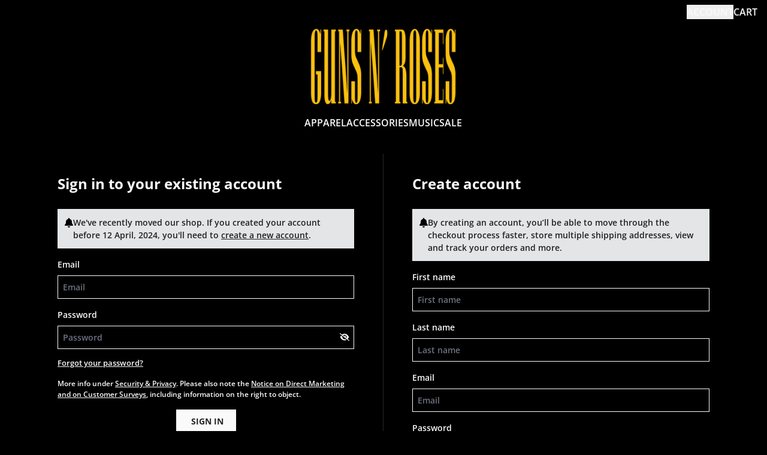

--- FILE ---
content_type: text/html; charset=utf-8
request_url: https://de.gnrmerch.com/en/account/register
body_size: 28710
content:
<!doctype html>
<html class="flex flex-col min-h-full" lang="en">
<head><script>
  // proxy is needed for the consent manager to get information from dataLayer to custom pixel
  window.dataLayer = window.dataLayer || new Proxy([], {
    set: (obj, prop, value) => {
      if (prop !== 'length') {
        const pushEvent = new CustomEvent('datalayerPush', {
          detail: value
        });

        window.dispatchEvent(pushEvent);
      }

      return Reflect.set(obj, prop, value);
    }
  });

  window.addEventListener('datalayerPush', event => {
    if (event.detail?.event === 'cmpEvent') {
      Shopify.analytics.publish('consent_set', {
        data: event.detail,
      });
    }
  });

  const setShopConsent = ({analyticsAllowed, marketingAllowed, preferencesAllowed}) => {
    const hasTrackingConsent = __cmp('getCMPData').purposeConsents.c54;
    const hasPreferencesConsent = __cmp('getCMPData').purposeConsents.c53;
    const hasMarketingConsent = __cmp('getCMPData').purposeConsents.c52;

    if(
      analyticsAllowed === hasTrackingConsent &&
      marketingAllowed === hasMarketingConsent &&
      preferencesAllowed === hasPreferencesConsent
    ) {
      return;
    };


    window.Shopify.loadFeatures(
      [
        {
          name: 'consent-tracking-api',
          version: '0.1',
        },
      ],
      error => {
        if (error) {
          return;
        }

        if(hasTrackingConsent || hasPreferencesConsent || hasMarketingConsent) {
          Shopify.customerPrivacy.setTrackingConsent(
            {
              "analytics":    hasTrackingConsent,
              "marketing":    hasMarketingConsent,
              "preferences":  hasPreferencesConsent,
            },
            () => {}
          );
        }
      },
    );
  };

  document.addEventListener("visitorConsentCollected", (event) => {
    if(!window.__cmp instanceof Function) {
      return;
    }

    const { analyticsAllowed, marketingAllowed, preferencesAllowed } = event.detail;

    if (!analyticsAllowed || !marketingAllowed || !preferencesAllowed) {
      setShopConsent({analyticsAllowed, marketingAllowed, preferencesAllowed});
    }
  });
</script><script data-cmp-ab="1">window.cmp_customlanguages = [{"l":"JA-JP","i":"jp","r":0,"t":"JA"}];</script>
<script data-cmp-ab="1" src="https://cdn.consentmanager.net/delivery/autoblocking/a57895a9a020.js" data-cmp-host="a.delivery.consentmanager.net" data-cmp-cdn="cdn.consentmanager.net" data-cmp-codesrc="1"></script><meta charset="utf-8">
  <meta name="robots" content="noai, noimageai">
  <meta http-equiv="X-UA-Compatible" content="IE=edge,chrome=1">
  <meta name="viewport" content="width=device-width,initial-scale=1,shrink-to-fit=no,viewport-fit=cover"><style data-shopify>
/* TYPOGRAPHY */@font-face {
  font-family: "Open Sans";
  font-weight: 700;
  font-style: normal;
  font-display: swap;
  src: url("//de.gnrmerch.com/cdn/fonts/open_sans/opensans_n7.a9393be1574ea8606c68f4441806b2711d0d13e4.woff2") format("woff2"),
       url("//de.gnrmerch.com/cdn/fonts/open_sans/opensans_n7.7b8af34a6ebf52beb1a4c1d8c73ad6910ec2e553.woff") format("woff");
}
@font-face {
  font-family: "Open Sans";
  font-weight: 600;
  font-style: normal;
  font-display: swap;
  src: url("//de.gnrmerch.com/cdn/fonts/open_sans/opensans_n6.15aeff3c913c3fe570c19cdfeed14ce10d09fb08.woff2") format("woff2"),
       url("//de.gnrmerch.com/cdn/fonts/open_sans/opensans_n6.14bef14c75f8837a87f70ce22013cb146ee3e9f3.woff") format("woff");
}
@font-face {
  font-family: "Open Sans";
  font-weight: 400;
  font-style: normal;
  font-display: swap;
  src: url("//de.gnrmerch.com/cdn/fonts/open_sans/opensans_n4.c32e4d4eca5273f6d4ee95ddf54b5bbb75fc9b61.woff2") format("woff2"),
       url("//de.gnrmerch.com/cdn/fonts/open_sans/opensans_n4.5f3406f8d94162b37bfa232b486ac93ee892406d.woff") format("woff");
}
@font-face {
  font-family: "Open Sans";
  font-weight: 700;
  font-style: normal;
  font-display: swap;
  src: url("//de.gnrmerch.com/cdn/fonts/open_sans/opensans_n7.a9393be1574ea8606c68f4441806b2711d0d13e4.woff2") format("woff2"),
       url("//de.gnrmerch.com/cdn/fonts/open_sans/opensans_n7.7b8af34a6ebf52beb1a4c1d8c73ad6910ec2e553.woff") format("woff");
}
@font-face {
  font-family: "Open Sans";
  font-weight: 400;
  font-style: normal;
  font-display: swap;
  src: url("//de.gnrmerch.com/cdn/fonts/open_sans/opensans_n4.c32e4d4eca5273f6d4ee95ddf54b5bbb75fc9b61.woff2") format("woff2"),
       url("//de.gnrmerch.com/cdn/fonts/open_sans/opensans_n4.5f3406f8d94162b37bfa232b486ac93ee892406d.woff") format("woff");
}
:root {
--typeface_primary: "Open Sans", sans-serif;--typeface_secondary: "Open Sans", sans-serif;--typeface_tertiary: "Open Sans", sans-serif;--font_display_md: var(--typeface_tertiary);
  --font_display_md_weight: 400;
  --font_display_md_letter: 0.0rem;
  --font_display_md_line: 1.5;
  --font_display_md_text_transform: none;--font_display_md_size: 1.125rem;
  --font_display_md_size_md: 1.125rem;--font_heading_2xl: var(--typeface_primary);
  --font_heading_2xl_weight: 700;
  --font_heading_2xl_letter: 0.125rem;
  --font_heading_2xl_line: 1.2;
  --font_heading_2xl_text_transform: none;--font_heading_2xl_size: 2.25rem;
  --font_heading_2xl_size_md: 2.625rem;--font_heading_xl: var(--typeface_primary);
  --font_heading_xl_weight: 700;
  --font_heading_xl_letter: 0.125rem;
  --font_heading_xl_line: 1.5;
  --font_heading_xl_text_transform: none;--font_heading_xl_size: 1.75rem;
  --font_heading_xl_size_md: 1.75rem;--font_heading_lg: var(--typeface_secondary);
  --font_heading_lg_weight: 700;
  --font_heading_lg_letter: 0.0rem;
  --font_heading_lg_line: 1.5;
  --font_heading_lg_text_transform: none;--font_heading_lg_size: 1.5rem;
  --font_heading_lg_size_md: 1.5rem;--font_heading_md: var(--typeface_secondary);
  --font_heading_md_weight: 700;
  --font_heading_md_letter: 0.0rem;
  --font_heading_md_line: 1.5;
  --font_heading_md_text_transform: none;--font_heading_md_size: 1.25rem;
  --font_heading_md_size_md: 1.25rem;--font_body_lg: var(--typeface_primary);
  --font_body_lg_weight: 600;
  --font_body_lg_letter: 0.0rem;
  --font_body_lg_line: 1.5;
  --font_body_lg_text_transform: none;--font_body_lg_size: 1.875rem;
  --font_body_lg_size_md: 1.125rem;--font_body_md: var(--typeface_primary);
  --font_body_md_weight: 600;
  --font_body_md_letter: 0.0rem;
  --font_body_md_line: 1.5;
  --font_body_md_text_transform: none;--font_body_md_size: 0.875rem;
  --font_body_md_size_md: 0.875rem;--font_body_sm: var(--typeface_primary);
  --font_body_sm_weight: 600;
  --font_body_sm_letter: 0.0rem;
  --font_body_sm_line: 1.5;
  --font_body_sm_text_transform: none;--font_body_sm_size: 0.8125rem;
  --font_body_sm_size_md: 0.8125rem;--font_body_xs: var(--typeface_primary);
  --font_body_xs_weight: 600;
  --font_body_xs_letter: 0.0rem;
  --font_body_xs_line: 1.5;
  --font_body_xs_text_transform: none;--font_body_xs_size: 0.75rem;
  --font_body_xs_size_md: 0.75rem;--font_button: var(--typeface_primary);
  --font_button_weight: 700;
  --font_button_letter: 0.0rem;
  --font_button_line: 1;
  --font_button_text_transform: uppercase;--font_button_size: 0.875rem;
  --font_button_size_md: 0.875rem;--font_navigation_lg: var(--typeface_primary);
  --font_navigation_lg_weight: 400;
  --font_navigation_lg_letter: 0.0rem;
  --font_navigation_lg_line: 1.5;
  --font_navigation_lg_text_transform: uppercase;--font_navigation_lg_size: 1.125rem;
  --font_navigation_lg_size_md: 1.125rem;--font_navigation_md: var(--typeface_primary);
  --font_navigation_md_weight: 600;
  --font_navigation_md_letter: 0.0rem;
  --font_navigation_md_line: 1.5;
  --font_navigation_md_text_transform: uppercase;--font_navigation_md_size: 1.0rem;
  --font_navigation_md_size_md: 1.0rem;--font_navigation_sm: var(--typeface_primary);
  --font_navigation_sm_weight: 400;
  --font_navigation_sm_letter: 0.0rem;
  --font_navigation_sm_line: 1.5;
  --font_navigation_sm_text_transform: uppercase;--font_navigation_sm_size: 0.875rem;
  --font_navigation_sm_size_md: 0.875rem;
}
/* TYPOGRAPHY */

</style><style data-shopify>
  /**
      Set Color Variable from shopify
  */
  :root {
    --color-outline: #2563eb;
    --color-black: hsl(0 0% 5%);
    --color-white: hsl(0 0% 95%);
    --color-transparent: rgba(0,0,0,0);

    --color-gray-50: hsl(0 0% 98%);
    --color-gray-100: hsl(240 5% 96%);
    --color-gray-200: hsl(240 6% 90%);
    --color-gray-300: hsl(240 5% 84%);
    --color-gray-400: hsl(240 5% 65%);
    --color-gray-500: hsl(240 4% 46%);
    --color-gray-600: hsl(240 5% 34%);
    --color-gray-700: hsl(240 5% 26%);
    --color-gray-800: hsl(240 4% 16%);
    --color-gray-900: hsl(240 6% 10%);

    --color-gray-100-on: hsl(240 6% 10%);
    --color-gray-900-on: hsl(240 5% 96%);--scheme1-content-base:0 0% 98%;
      --scheme1-content-subtle:44 68% 93%;
      --scheme1-content-emphasis:240 6% 10%;
      --scheme1-content-heading:240 6% 10%;

      --scheme1-surface:40 42% 53%;
      --scheme1-surface-gradient: ;
      --scheme1-background:0 0% 0%;
      --scheme1-background-gradient: ;

      --scheme1-primary:3 83% 46%;
      --scheme1-primary-light:3 83% 66%;
      --scheme1-primary-dark:3 83% 26%;
      --scheme1-primary-on:0 0% 98%;
      --scheme1-primary-gradient: ;

      --scheme1-secondary:240 4% 16%;
      --scheme1-secondary-light:240 4% 36%;
      --scheme1-secondary-dark:0 0% 0%;
      --scheme1-secondary-on:0 0% 98%;
      --scheme1-secondary-gradient: ;

      --scheme1-tertiary:0 0% 98%;
      --scheme1-tertiary-light:0 0% 100%;
      --scheme1-tertiary-dark:0 0% 78%;
      --scheme1-tertiary-on:240 4% 16%;
      --scheme1-tertiary-gradient: ;--scheme1-notification-on:200 4% 13%;
      --scheme1-notification:220 6% 90%;
      --scheme1-notification-mix: hsl(211, 11%, 42%);--scheme1-success-on:150 3% 13%;
      --scheme1-success:141 79% 85%;
      --scheme1-success-mix: hsl(141, 22%, 39%);--scheme1-error-on:0 74% 42%;
      --scheme1-error:0 100% 97%;
      --scheme1-error-mix: hsl(0, 66%, 60%);--scheme2-content-base:240 4% 16%;
      --scheme2-content-subtle:240 5% 34%;
      --scheme2-content-emphasis:240 6% 10%;
      --scheme2-content-heading:240 6% 10%;

      --scheme2-surface:240 5% 96%;
      --scheme2-surface-gradient: ;
      --scheme2-background:240 5% 96%;
      --scheme2-background-gradient: ;

      --scheme2-primary:240 6% 10%;
      --scheme2-primary-light:240 6% 30%;
      --scheme2-primary-dark:0 0% 0%;
      --scheme2-primary-on:0 0% 98%;
      --scheme2-primary-gradient: ;

      --scheme2-secondary:240 4% 16%;
      --scheme2-secondary-light:240 4% 36%;
      --scheme2-secondary-dark:0 0% 0%;
      --scheme2-secondary-on:0 0% 98%;
      --scheme2-secondary-gradient: ;

      --scheme2-tertiary:240 5% 34%;
      --scheme2-tertiary-light:240 6% 54%;
      --scheme2-tertiary-dark:240 4% 14%;
      --scheme2-tertiary-on:0 0% 98%;
      --scheme2-tertiary-gradient: ;--scheme2-notification-on:200 4% 13%;
      --scheme2-notification:220 6% 90%;
      --scheme2-notification-mix: hsl(211, 11%, 42%);--scheme2-success-on:150 3% 13%;
      --scheme2-success:141 79% 85%;
      --scheme2-success-mix: hsl(141, 22%, 39%);--scheme2-error-on:0 74% 42%;
      --scheme2-error:0 100% 97%;
      --scheme2-error-mix: hsl(0, 66%, 60%);}.scheme-scheme1 {
        /* Content */
        --color-content-base: hsl(var(--scheme1-content-base));
        --color-content-subtle: hsl(var(--scheme1-content-subtle));
        --color-content-emphasis: hsl(var(--scheme1-content-emphasis));
        --color-content-heading: hsl(var(--scheme1-content-heading));

        /* Surface */
        --color-surface: hsl(var(--scheme1-surface, var(--scheme1-background)));--color-surface-gradient: hsl(var(--scheme1-surface));
        /* Background */
        --color-background: hsl(var(--scheme1-background));--color-background-gradient: hsl(var(--scheme1-background));/* Primary Color */
        --color-primary-on: hsl(var(--scheme1-primary-on));
        --color-primary: hsl(var(--scheme1-primary));
        --color-primary-dark: hsl(var(--scheme1-primary-dark));
        --color-primary-light: hsl(var(--scheme1-primary-light));--color-primary-gradient: hsl(var(--scheme1-primary));/* Secondary Color */
        --color-secondary-on: hsl(var(--scheme1-secondary-on));
        --color-secondary: hsl(var(--scheme1-secondary));
        --color-secondary-dark: hsl(var(--scheme1-secondary-dark));
        --color-secondary-light: hsl(var(--scheme1-secondary-light));--color-secondary-gradient: hsl(var(--scheme1-secondary));/* Tertiary Color */
        --color-tertiary-on: hsl(var(--scheme1-tertiary-on));
        --color-tertiary: hsl(var(--scheme1-tertiary));
        --color-tertiary-dark: hsl(var(--scheme1-tertiary-dark));
        --color-tertiary-light: hsl(var(--scheme1-tertiary-light));--color-tertiary-gradient: hsl(var(--scheme1-tertiary));/* Accent Colors */
        /* Notification */
        --color-on-notification: hsl(var(--scheme1-notification-on));
        --color-notification: hsl(var(--scheme1-notification));
        --color-notification-mix: var(--scheme1-notification-mix);

        /* Success */
        --color-on-success: hsl(var(--scheme1-success-on));
        --color-success: hsl(var(--scheme1-success));
        --color-success-mix: var(--scheme1-success-mix);

        /* Error */
        --color-on-error: hsl(var(--scheme1-error-on));
        --color-error-on: var(--color-on-error);
        --color-error: hsl(var(--scheme1-error));
        --color-error-mix: var(--scheme1-error-mix);--color-error-mix-on: var(--color-black);

        /* Section */--color-text: var(--color-content-base, var(--color-content-base));
        --color-border: var(--color-secondary, var(--border-default-color));
        /* Section */

        /* Tables BG Color */
        --color-table-bg: var(--color-default, var(--color-background));

        /* Input Color */
        --color-input-text: hsl(var(--scheme1-content-base));
      }
    .scheme-scheme2 {
        /* Content */
        --color-content-base: hsl(var(--scheme2-content-base));
        --color-content-subtle: hsl(var(--scheme2-content-subtle));
        --color-content-emphasis: hsl(var(--scheme2-content-emphasis));
        --color-content-heading: hsl(var(--scheme2-content-heading));

        /* Surface */
        --color-surface: hsl(var(--scheme2-surface, var(--scheme2-background)));--color-surface-gradient: hsl(var(--scheme2-surface));
        /* Background */
        --color-background: hsl(var(--scheme2-background));--color-background-gradient: hsl(var(--scheme2-background));/* Primary Color */
        --color-primary-on: hsl(var(--scheme2-primary-on));
        --color-primary: hsl(var(--scheme2-primary));
        --color-primary-dark: hsl(var(--scheme2-primary-dark));
        --color-primary-light: hsl(var(--scheme2-primary-light));--color-primary-gradient: hsl(var(--scheme2-primary));/* Secondary Color */
        --color-secondary-on: hsl(var(--scheme2-secondary-on));
        --color-secondary: hsl(var(--scheme2-secondary));
        --color-secondary-dark: hsl(var(--scheme2-secondary-dark));
        --color-secondary-light: hsl(var(--scheme2-secondary-light));--color-secondary-gradient: hsl(var(--scheme2-secondary));/* Tertiary Color */
        --color-tertiary-on: hsl(var(--scheme2-tertiary-on));
        --color-tertiary: hsl(var(--scheme2-tertiary));
        --color-tertiary-dark: hsl(var(--scheme2-tertiary-dark));
        --color-tertiary-light: hsl(var(--scheme2-tertiary-light));--color-tertiary-gradient: hsl(var(--scheme2-tertiary));/* Accent Colors */
        /* Notification */
        --color-on-notification: hsl(var(--scheme2-notification-on));
        --color-notification: hsl(var(--scheme2-notification));
        --color-notification-mix: var(--scheme2-notification-mix);

        /* Success */
        --color-on-success: hsl(var(--scheme2-success-on));
        --color-success: hsl(var(--scheme2-success));
        --color-success-mix: var(--scheme2-success-mix);

        /* Error */
        --color-on-error: hsl(var(--scheme2-error-on));
        --color-error-on: var(--color-on-error);
        --color-error: hsl(var(--scheme2-error));
        --color-error-mix: var(--scheme2-error-mix);--color-error-mix-on: var(--color-black);

        /* Section */--color-bg: var(--color-transparent, var(--color-background));--color-text: var(--color-content-base, var(--color-content-base));
        --color-border: var(--color-secondary, var(--border-default-color));
        /* Section */

        /* Tables BG Color */
        --color-table-bg: var(--color-default, var(--color-background));

        /* Input Color */
        --color-input-text: hsl(var(--scheme2-content-base));
      }
    
</style>
<style data-shopify>:root {
    --border-default-width: 1px;
    --border-default-width-narrow: 1px;
    --border-default-width-wide: 2px;
    --border-default-radius: 0;
    --border-default-color: var(--color-content-subtle);
  }</style><style data-shopify>
  :root {--button-px-sm: 0.75rem; --button-py-sm: 0.5rem; --button-px-md: 1rem; --button-py-md: 0.625rem; --button-px-lg: 1.25rem; --button-py-lg: 0.75rem; --button-font-size: var(--font_button_size);--button-all-border-radius: var(--border-default-radius);/* default */ --border-button-width: var(--border-default-width);--button-px-default: var(--button-px-lg);--button-py-default: var(--button-py-lg);}

  .btn {--tw-shadow: 0 0px 0px 0 var(--button-shadow-color); --button-box-shadow: var(--tw-ring-offset-shadow, 0 0 rgba(0,0,0,0)), var(--tw-ring-shadow, 0 0 rgba(0,0,0,0)), var(--tw-shadow); display: flex; align-items: center; justify-content: center; text-align: center; cursor: pointer; position: relative; overflow: hidden; color: var(--button-color); border: var(--border-button-width) solid var(--border-color); border-radius: var(--button-all-border-radius); box-shadow: var(--button-box-shadow); padding: var(--button-py-default) var(--button-px-default); font-size: var(--button-font-size); font-family: var(--font_button); font-weight: var(--font_button_weight); letter-spacing: var(--font_button_letter); line-height: var(--font_button_line); text-transform: var(--font_button_text_transform); transition: .2s ease-out; --border-color: var(--default,var(--color-tertiary)); --button-color: var(--color-tertiary-on); --button-shadow-color: var(--color-tertiary-20); text-decoration-color: transparent; --button-fill: var(--color-tertiary);--button-fill-hover: var(--color-tertiary);}

  .btn:before,
  .btn:after {
    content: '';
    background: transparent;
    inset: 0;
    position: absolute;
    display: block;
    z-index: -1;
    transition: .2s ease-out;
    transform: translate3d(0,0,0);
  }
  .btn:before {
    background: var(--button-fill-hover);
    opacity: 0;
  }
  .btn:hover::before {
    opacity: var(--button-bg-opacity, 1);
  }

  .btn:after {
    background: var(--button-fill);
    opacity: var(--button-bg-opacity, 1);
  }
  .btn:hover::after {
    opacity: 0;
  }

  input.btn {
    background: var(--button-fill);
  }
  input.btn:before {
    display: none;
  }
  input.btn:after {
    display: none;
  }
  input.btn:hover {
    background: var(--button-fill-hover);
  }

  .btn--sm {
    --button-py-default: var(--button-py-sm);
    --button-px-default: var(--button-px-sm);
    font-size: max(calc(var(--button-font-size) * .618em ), 14px)
  }
  .btn--md {
    --button-py-default: var(--button-py-md);
    --button-px-default: var(--button-px-md);
  }
  .btn--lg {
    --button-py-default: var(--button-py-lg);
    --button-px-default: var(--button-px-lg);
  }

  .btn:hover,
  .btn--primary:hover {--border-color: var(--color-primary,var(--color-tertiary)); --button-color: var(--color-tertiary-on); --button-shadow-color: var(--color-tertiary-20); text-decoration-color: transparent;}

  .btn--secondary {--button-color: var(--color-secondary-on); --border-color: var(--default,var(--color-secondary-on)); --button-shadow-color: var(--color-secondary-on-20); text-decoration-color: transparent; --button-fill: var(--color-transparent);--button-fill-hover: var(--color-secondary-on);}

  .btn--secondary:hover {--border-color: var(--default,var(--color-secondary-on)); --button-color: var(--color-secondary-on-on); --button-shadow-color: var(--color-secondary-on-20); text-decoration-color: transparent;}

  .btn--tertiary {--button-color: var(--color-tertiary); --border-color: transparent; --button-shadow-color: transparent; text-decoration-color: transparent; --button-fill: var(--color-transparent);--button-fill-hover: var(--color-primary);}

  .btn--tertiary:hover {--border-color: var(--default,var(--color-primary)); --button-color: var(--color-primary-on); --button-shadow-color: var(--color-primary-20); text-decoration-color: transparent;}

  .btn--light {--border-color: var(--color-gray-100,var(--color-gray-100)); --button-color: var(--color-gray-100-on); --button-shadow-color: var(--color-gray-100-20); text-decoration-color: transparent; --button-fill: var(--color-gray-100);--button-fill-hover: var(--color-gray-100);}

  .btn--light:hover {--border-color: var(--color-gray-100,var(--color-gray-100)); --button-color: var(--color-gray-100-on); --button-shadow-color: var(--color-gray-100-20); text-decoration-color: transparent;}

  .btn--dark {--border-color: var(--color-gray-900,var(--color-gray-900)); --button-color: var(--color-gray-900-on); --button-shadow-color: var(--color-gray-900-20); text-decoration-color: transparent; --button-fill: var(--color-gray-900);--button-fill-hover: var(--color-gray-900);}

  .btn--dark:hover {--border-color: var(--color-gray-900,var(--color-gray-900)); --button-color: var(--color-gray-900-on); --button-shadow-color: var(--color-gray-900-20); text-decoration-color: transparent;}

  @media screen and (min-width: 48em) {
    .btn {
      --button-font-size: var(--font_button_size_md);
    }
  }
</style>
<style data-shopify>
:root {
  --gap-sm-2xs: 0.25rem;
  --gap-sm-xs: 0.5rem;
  --gap-sm-sm: 0.75rem;
  --gap-sm-md: 1.0rem;
  --gap-sm-lg: 1.25rem;
  --gap-sm-xl: 1.5rem;
  --gap-sm-2xl: 2.0rem;
  --gap-lg-2xs: 0.5rem;
  --gap-lg-xs: 1.0rem;
  --gap-lg-sm: 1.5rem;
  --gap-lg-md: 2.0rem;
  --gap-lg-lg: 2.5rem;
  --gap-lg-xl: 3.0rem;
  --gap-lg-2xl: 3.5rem;
  --gap-container-2xs: 0.5rem;
  --gap-container-xs: 1.0rem;
  --gap-container-sm: 2.0rem;
  --gap-container-md: 3.0rem;
  --gap-container-lg: 4.0rem;
  --gap-container-xl: 5.0rem;
  --gap-container-2xl: 6.0rem;
  --padding-xs-2xs: 0.125rem;
  --padding-xs-xs: 0.25rem;
  --padding-xs-sm: 0.375rem;
  --padding-xs-md: 0.5rem;
  --padding-xs-lg: 0.625rem;
  --padding-xs-xl: 0.75rem;
  --padding-xs-2xl: 1.0rem;
  --padding-sm-2xs: 0.25rem;
  --padding-sm-xs: 0.5rem;
  --padding-sm-sm: 0.75rem;
  --padding-sm-md: 1.0rem;
  --padding-sm-lg: 1.25rem;
  --padding-sm-xl: 1.5rem;
  --padding-sm-2xl: 2.0rem;
  --padding-lg-2xs: 0.5rem;
  --padding-lg-xs: 1.0rem;
  --padding-lg-sm: 1.5rem;
  --padding-lg-md: 2.0rem;
  --padding-lg-lg: 2.5rem;
  --padding-lg-xl: 3.0rem;
  --padding-lg-2xl: 3.5rem;
  --padding-container-2xs: 0.5rem;
  --padding-container-xs: 1.0rem;
  --padding-container-sm: 2.0rem;
  --padding-container-md: 3.0rem;
  --padding-container-lg: 4.0rem;
  --padding-container-xl: 5.0rem;
  --padding-container-2xl: 6.0rem;
  --padding-section-desktop-2xs: .5rem;
  --padding-section-desktop-xs: 1rem;
  --padding-section-desktop-sm: 2rem;
  --padding-section-desktop-md: 3rem;
  --padding-section-desktop-lg: 4rem;
  --padding-section-desktop-xl: 5rem;
  --padding-section-desktop-2xl: 6rem;
  --padding-section-mobile-2xs: .25rem;
  --padding-section-mobile-xs: .5rem;
  --padding-section-mobile-sm: 1.5rem;
  --padding-section-mobile-md: 2rem;
  --padding-section-mobile-lg: 2.5rem;
  --padding-section-mobile-xl: 3rem;
  --padding-section-mobile-2xl: 4rem;
  --margin-sm-2xs: 0.25rem;
  --margin-sm-xs: 0.5rem;
  --margin-sm-sm: 0.75rem;
  --margin-sm-md: 1.0rem;
  --margin-sm-lg: 1.25rem;
  --margin-sm-xl: 1.5rem;
  --margin-sm-2xl: 2.0rem;
  --margin-lg-2xs: 0.5rem;
  --margin-lg-xs: 1.0rem;
  --margin-lg-sm: 1.5rem;
  --margin-lg-md: 2.0rem;
  --margin-lg-lg: 2.5rem;
  --margin-lg-xl: 3.0rem;
  --margin-lg-2xl: 3.5rem;
  --margin-container-2xs: 0.5rem;
  --margin-container-xs: 1.0rem;
  --margin-container-sm: 2.0rem;
  --margin-container-md: 3.0rem;
  --margin-container-lg: 4.0rem;
  --margin-container-xl: 5.0rem;
  --margin-container-2xl: 6.0rem;
  --w-tooltip-sm: 180px;
  --w-tooltip-md: 210px;
  --w-tooltip-lg: 240px;
  --w-tooltip-xl: 270px;

  --container-max-w-sm: 100rem;
  --container-max-w-lg: 200rem;--select-pad-r: calc(var(--border-default-width) + 1rem + (2 * var(--padding-sm-xs)));
}

</style><link href="//de.gnrmerch.com/cdn/shop/t/18/assets/styles-critical.bundle.css?v=102748843098579795001758560183" rel="stylesheet" type="text/css" media="all" />
  <title>Create Account - Guns N&#39; Roses</title><script src="//de.gnrmerch.com/cdn/shop/t/18/assets/runtime.bundle.js?v=144738403040859551971758560179"></script><script defer="defer" src="//de.gnrmerch.com/cdn/shop/t/18/assets/geolocation.bundle.js?v=123934138658518171931758560177"></script><script>
  window.dataLayer = window.dataLayer || [];
  
window.dataLayer.push({
    event:'page_data_loaded',
    user: {
      logged_in: 'false'
    },
    pageType: 'customers/register',
    platform: 'shopify',
    shopify_consent: 'true',
    platform_theme: 'global',
    platform_version: '2.43.0'
  });
</script>

<script>(function(w,d,s,l,i){w[l]=w[l]||[];w[l].push({'gtm.start':
new Date().getTime(),event:'gtm.js'});var f=d.getElementsByTagName(s)[0],
j=d.createElement(s),dl=l!='dataLayer'?'&l='+l:'';j.async=true;j.src=
'https://www.googletagmanager.com/gtm.js?id='+i+dl;f.parentNode.insertBefore(j,f);
})(window,document,'script','dataLayer','GTM-WF5MDWWS');</script>

<link rel="canonical" href="https://de.gnrmerch.com/en/account/register">

  <script>window.performance && window.performance.mark && window.performance.mark('shopify.content_for_header.start');</script><meta id="shopify-digital-wallet" name="shopify-digital-wallet" content="/79512338734/digital_wallets/dialog">
<meta name="shopify-checkout-api-token" content="94a372cb81d5b8b7d9ff5d2bc952f641">
<meta id="in-context-paypal-metadata" data-shop-id="79512338734" data-venmo-supported="false" data-environment="production" data-locale="en_US" data-paypal-v4="true" data-currency="EUR">
<link rel="alternate" hreflang="x-default" href="https://de.gnrmerch.com/account/register">
<link rel="alternate" hreflang="de-DE" href="https://de.gnrmerch.com/account/register">
<link rel="alternate" hreflang="en-DE" href="https://de.gnrmerch.com/en/account/register">
<script async="async" src="/checkouts/internal/preloads.js?locale=en-DE"></script>
<link rel="preconnect" href="https://shop.app" crossorigin="anonymous">
<script async="async" src="https://shop.app/checkouts/internal/preloads.js?locale=en-DE&shop_id=79512338734" crossorigin="anonymous"></script>
<script id="apple-pay-shop-capabilities" type="application/json">{"shopId":79512338734,"countryCode":"DE","currencyCode":"EUR","merchantCapabilities":["supports3DS"],"merchantId":"gid:\/\/shopify\/Shop\/79512338734","merchantName":"Guns N' Roses","requiredBillingContactFields":["postalAddress","email"],"requiredShippingContactFields":["postalAddress","email"],"shippingType":"shipping","supportedNetworks":["visa","maestro","masterCard"],"total":{"type":"pending","label":"Guns N' Roses","amount":"1.00"},"shopifyPaymentsEnabled":true,"supportsSubscriptions":true}</script>
<script id="shopify-features" type="application/json">{"accessToken":"94a372cb81d5b8b7d9ff5d2bc952f641","betas":["rich-media-storefront-analytics"],"domain":"de.gnrmerch.com","predictiveSearch":true,"shopId":79512338734,"locale":"en"}</script>
<script>var Shopify = Shopify || {};
Shopify.shop = "de-gunsnroses-prod.myshopify.com";
Shopify.locale = "en";
Shopify.currency = {"active":"EUR","rate":"1.0"};
Shopify.country = "DE";
Shopify.theme = {"name":"UMG2-2.43.0-Sep22","id":185382535552,"schema_name":"Rhythm","schema_version":"2.43.0","theme_store_id":null,"role":"main"};
Shopify.theme.handle = "null";
Shopify.theme.style = {"id":null,"handle":null};
Shopify.cdnHost = "de.gnrmerch.com/cdn";
Shopify.routes = Shopify.routes || {};
Shopify.routes.root = "/en/";</script>
<script type="module">!function(o){(o.Shopify=o.Shopify||{}).modules=!0}(window);</script>
<script>!function(o){function n(){var o=[];function n(){o.push(Array.prototype.slice.apply(arguments))}return n.q=o,n}var t=o.Shopify=o.Shopify||{};t.loadFeatures=n(),t.autoloadFeatures=n()}(window);</script>
<script>
  window.ShopifyPay = window.ShopifyPay || {};
  window.ShopifyPay.apiHost = "shop.app\/pay";
  window.ShopifyPay.redirectState = null;
</script>
<script id="shop-js-analytics" type="application/json">{"pageType":"customers/register"}</script>
<script defer="defer" async type="module" src="//de.gnrmerch.com/cdn/shopifycloud/shop-js/modules/v2/client.init-customer-accounts_C0Oh2ljF.en.esm.js"></script>
<script defer="defer" async type="module" src="//de.gnrmerch.com/cdn/shopifycloud/shop-js/modules/v2/client.shop-login-button_DwLgFT0K.en.esm.js"></script>
<script defer="defer" async type="module" src="//de.gnrmerch.com/cdn/shopifycloud/shop-js/modules/v2/chunk.common_CBoos6YZ.esm.js"></script>
<script defer="defer" async type="module" src="//de.gnrmerch.com/cdn/shopifycloud/shop-js/modules/v2/chunk.modal_Bu1hFZFC.esm.js"></script>
<script defer="defer" async type="module" src="//de.gnrmerch.com/cdn/shopifycloud/shop-js/modules/v2/client.init-customer-accounts-sign-up_TlVCiykN.en.esm.js"></script>
<script type="module">
  await import("//de.gnrmerch.com/cdn/shopifycloud/shop-js/modules/v2/client.init-customer-accounts_C0Oh2ljF.en.esm.js");
await import("//de.gnrmerch.com/cdn/shopifycloud/shop-js/modules/v2/client.shop-login-button_DwLgFT0K.en.esm.js");
await import("//de.gnrmerch.com/cdn/shopifycloud/shop-js/modules/v2/chunk.common_CBoos6YZ.esm.js");
await import("//de.gnrmerch.com/cdn/shopifycloud/shop-js/modules/v2/chunk.modal_Bu1hFZFC.esm.js");
await import("//de.gnrmerch.com/cdn/shopifycloud/shop-js/modules/v2/client.init-customer-accounts-sign-up_TlVCiykN.en.esm.js");

  window.Shopify.SignInWithShop?.initCustomerAccounts?.(true, {"fedCMEnabled":true,"windoidEnabled":true});
window.Shopify.SignInWithShop?.initCustomerAccountsSignUp?.({"fedCMEnabled":true,"windoidEnabled":true});

</script>
<script defer="defer" async type="module" src="//de.gnrmerch.com/cdn/shopifycloud/shop-js/modules/v2/client.init-shop-cart-sync_BApSsMSl.en.esm.js"></script>
<script defer="defer" async type="module" src="//de.gnrmerch.com/cdn/shopifycloud/shop-js/modules/v2/chunk.common_CBoos6YZ.esm.js"></script>
<script type="module">
  await import("//de.gnrmerch.com/cdn/shopifycloud/shop-js/modules/v2/client.init-shop-cart-sync_BApSsMSl.en.esm.js");
await import("//de.gnrmerch.com/cdn/shopifycloud/shop-js/modules/v2/chunk.common_CBoos6YZ.esm.js");

  window.Shopify.SignInWithShop?.initShopCartSync?.({"fedCMEnabled":true,"windoidEnabled":true});

</script>
<script>
  window.Shopify = window.Shopify || {};
  if (!window.Shopify.featureAssets) window.Shopify.featureAssets = {};
  window.Shopify.featureAssets['shop-js'] = {"shop-cart-sync":["modules/v2/client.shop-cart-sync_DJczDl9f.en.esm.js","modules/v2/chunk.common_CBoos6YZ.esm.js"],"init-fed-cm":["modules/v2/client.init-fed-cm_BzwGC0Wi.en.esm.js","modules/v2/chunk.common_CBoos6YZ.esm.js"],"init-windoid":["modules/v2/client.init-windoid_BS26ThXS.en.esm.js","modules/v2/chunk.common_CBoos6YZ.esm.js"],"shop-cash-offers":["modules/v2/client.shop-cash-offers_DthCPNIO.en.esm.js","modules/v2/chunk.common_CBoos6YZ.esm.js","modules/v2/chunk.modal_Bu1hFZFC.esm.js"],"shop-button":["modules/v2/client.shop-button_D_JX508o.en.esm.js","modules/v2/chunk.common_CBoos6YZ.esm.js"],"init-shop-email-lookup-coordinator":["modules/v2/client.init-shop-email-lookup-coordinator_DFwWcvrS.en.esm.js","modules/v2/chunk.common_CBoos6YZ.esm.js"],"shop-toast-manager":["modules/v2/client.shop-toast-manager_tEhgP2F9.en.esm.js","modules/v2/chunk.common_CBoos6YZ.esm.js"],"shop-login-button":["modules/v2/client.shop-login-button_DwLgFT0K.en.esm.js","modules/v2/chunk.common_CBoos6YZ.esm.js","modules/v2/chunk.modal_Bu1hFZFC.esm.js"],"avatar":["modules/v2/client.avatar_BTnouDA3.en.esm.js"],"init-shop-cart-sync":["modules/v2/client.init-shop-cart-sync_BApSsMSl.en.esm.js","modules/v2/chunk.common_CBoos6YZ.esm.js"],"pay-button":["modules/v2/client.pay-button_BuNmcIr_.en.esm.js","modules/v2/chunk.common_CBoos6YZ.esm.js"],"init-shop-for-new-customer-accounts":["modules/v2/client.init-shop-for-new-customer-accounts_DrjXSI53.en.esm.js","modules/v2/client.shop-login-button_DwLgFT0K.en.esm.js","modules/v2/chunk.common_CBoos6YZ.esm.js","modules/v2/chunk.modal_Bu1hFZFC.esm.js"],"init-customer-accounts-sign-up":["modules/v2/client.init-customer-accounts-sign-up_TlVCiykN.en.esm.js","modules/v2/client.shop-login-button_DwLgFT0K.en.esm.js","modules/v2/chunk.common_CBoos6YZ.esm.js","modules/v2/chunk.modal_Bu1hFZFC.esm.js"],"shop-follow-button":["modules/v2/client.shop-follow-button_C5D3XtBb.en.esm.js","modules/v2/chunk.common_CBoos6YZ.esm.js","modules/v2/chunk.modal_Bu1hFZFC.esm.js"],"checkout-modal":["modules/v2/client.checkout-modal_8TC_1FUY.en.esm.js","modules/v2/chunk.common_CBoos6YZ.esm.js","modules/v2/chunk.modal_Bu1hFZFC.esm.js"],"init-customer-accounts":["modules/v2/client.init-customer-accounts_C0Oh2ljF.en.esm.js","modules/v2/client.shop-login-button_DwLgFT0K.en.esm.js","modules/v2/chunk.common_CBoos6YZ.esm.js","modules/v2/chunk.modal_Bu1hFZFC.esm.js"],"lead-capture":["modules/v2/client.lead-capture_Cq0gfm7I.en.esm.js","modules/v2/chunk.common_CBoos6YZ.esm.js","modules/v2/chunk.modal_Bu1hFZFC.esm.js"],"shop-login":["modules/v2/client.shop-login_BmtnoEUo.en.esm.js","modules/v2/chunk.common_CBoos6YZ.esm.js","modules/v2/chunk.modal_Bu1hFZFC.esm.js"],"payment-terms":["modules/v2/client.payment-terms_BHOWV7U_.en.esm.js","modules/v2/chunk.common_CBoos6YZ.esm.js","modules/v2/chunk.modal_Bu1hFZFC.esm.js"]};
</script>
<script id="__st">var __st={"a":79512338734,"offset":3600,"reqid":"2f1bbfeb-97ef-4a25-8b10-252fadb13469-1768856515","pageurl":"de.gnrmerch.com\/en\/account\/register","u":"5e219adb0d87"};</script>
<script>window.ShopifyPaypalV4VisibilityTracking = true;</script>
<script id="captcha-bootstrap">!function(){'use strict';const t='contact',e='account',n='new_comment',o=[[t,t],['blogs',n],['comments',n],[t,'customer']],c=[[e,'customer_login'],[e,'guest_login'],[e,'recover_customer_password'],[e,'create_customer']],r=t=>t.map((([t,e])=>`form[action*='/${t}']:not([data-nocaptcha='true']) input[name='form_type'][value='${e}']`)).join(','),a=t=>()=>t?[...document.querySelectorAll(t)].map((t=>t.form)):[];function s(){const t=[...o],e=r(t);return a(e)}const i='password',u='form_key',d=['recaptcha-v3-token','g-recaptcha-response','h-captcha-response',i],f=()=>{try{return window.sessionStorage}catch{return}},m='__shopify_v',_=t=>t.elements[u];function p(t,e,n=!1){try{const o=window.sessionStorage,c=JSON.parse(o.getItem(e)),{data:r}=function(t){const{data:e,action:n}=t;return t[m]||n?{data:e,action:n}:{data:t,action:n}}(c);for(const[e,n]of Object.entries(r))t.elements[e]&&(t.elements[e].value=n);n&&o.removeItem(e)}catch(o){console.error('form repopulation failed',{error:o})}}const l='form_type',E='cptcha';function T(t){t.dataset[E]=!0}const w=window,h=w.document,L='Shopify',v='ce_forms',y='captcha';let A=!1;((t,e)=>{const n=(g='f06e6c50-85a8-45c8-87d0-21a2b65856fe',I='https://cdn.shopify.com/shopifycloud/storefront-forms-hcaptcha/ce_storefront_forms_captcha_hcaptcha.v1.5.2.iife.js',D={infoText:'Protected by hCaptcha',privacyText:'Privacy',termsText:'Terms'},(t,e,n)=>{const o=w[L][v],c=o.bindForm;if(c)return c(t,g,e,D).then(n);var r;o.q.push([[t,g,e,D],n]),r=I,A||(h.body.append(Object.assign(h.createElement('script'),{id:'captcha-provider',async:!0,src:r})),A=!0)});var g,I,D;w[L]=w[L]||{},w[L][v]=w[L][v]||{},w[L][v].q=[],w[L][y]=w[L][y]||{},w[L][y].protect=function(t,e){n(t,void 0,e),T(t)},Object.freeze(w[L][y]),function(t,e,n,w,h,L){const[v,y,A,g]=function(t,e,n){const i=e?o:[],u=t?c:[],d=[...i,...u],f=r(d),m=r(i),_=r(d.filter((([t,e])=>n.includes(e))));return[a(f),a(m),a(_),s()]}(w,h,L),I=t=>{const e=t.target;return e instanceof HTMLFormElement?e:e&&e.form},D=t=>v().includes(t);t.addEventListener('submit',(t=>{const e=I(t);if(!e)return;const n=D(e)&&!e.dataset.hcaptchaBound&&!e.dataset.recaptchaBound,o=_(e),c=g().includes(e)&&(!o||!o.value);(n||c)&&t.preventDefault(),c&&!n&&(function(t){try{if(!f())return;!function(t){const e=f();if(!e)return;const n=_(t);if(!n)return;const o=n.value;o&&e.removeItem(o)}(t);const e=Array.from(Array(32),(()=>Math.random().toString(36)[2])).join('');!function(t,e){_(t)||t.append(Object.assign(document.createElement('input'),{type:'hidden',name:u})),t.elements[u].value=e}(t,e),function(t,e){const n=f();if(!n)return;const o=[...t.querySelectorAll(`input[type='${i}']`)].map((({name:t})=>t)),c=[...d,...o],r={};for(const[a,s]of new FormData(t).entries())c.includes(a)||(r[a]=s);n.setItem(e,JSON.stringify({[m]:1,action:t.action,data:r}))}(t,e)}catch(e){console.error('failed to persist form',e)}}(e),e.submit())}));const S=(t,e)=>{t&&!t.dataset[E]&&(n(t,e.some((e=>e===t))),T(t))};for(const o of['focusin','change'])t.addEventListener(o,(t=>{const e=I(t);D(e)&&S(e,y())}));const B=e.get('form_key'),M=e.get(l),P=B&&M;t.addEventListener('DOMContentLoaded',(()=>{const t=y();if(P)for(const e of t)e.elements[l].value===M&&p(e,B);[...new Set([...A(),...v().filter((t=>'true'===t.dataset.shopifyCaptcha))])].forEach((e=>S(e,t)))}))}(h,new URLSearchParams(w.location.search),n,t,e,['guest_login'])})(!0,!0)}();</script>
<script integrity="sha256-4kQ18oKyAcykRKYeNunJcIwy7WH5gtpwJnB7kiuLZ1E=" data-source-attribution="shopify.loadfeatures" defer="defer" src="//de.gnrmerch.com/cdn/shopifycloud/storefront/assets/storefront/load_feature-a0a9edcb.js" crossorigin="anonymous"></script>
<script crossorigin="anonymous" defer="defer" src="//de.gnrmerch.com/cdn/shopifycloud/storefront/assets/shopify_pay/storefront-65b4c6d7.js?v=20250812"></script>
<script data-source-attribution="shopify.dynamic_checkout.dynamic.init">var Shopify=Shopify||{};Shopify.PaymentButton=Shopify.PaymentButton||{isStorefrontPortableWallets:!0,init:function(){window.Shopify.PaymentButton.init=function(){};var t=document.createElement("script");t.src="https://de.gnrmerch.com/cdn/shopifycloud/portable-wallets/latest/portable-wallets.en.js",t.type="module",document.head.appendChild(t)}};
</script>
<script data-source-attribution="shopify.dynamic_checkout.buyer_consent">
  function portableWalletsHideBuyerConsent(e){var t=document.getElementById("shopify-buyer-consent"),n=document.getElementById("shopify-subscription-policy-button");t&&n&&(t.classList.add("hidden"),t.setAttribute("aria-hidden","true"),n.removeEventListener("click",e))}function portableWalletsShowBuyerConsent(e){var t=document.getElementById("shopify-buyer-consent"),n=document.getElementById("shopify-subscription-policy-button");t&&n&&(t.classList.remove("hidden"),t.removeAttribute("aria-hidden"),n.addEventListener("click",e))}window.Shopify?.PaymentButton&&(window.Shopify.PaymentButton.hideBuyerConsent=portableWalletsHideBuyerConsent,window.Shopify.PaymentButton.showBuyerConsent=portableWalletsShowBuyerConsent);
</script>
<script data-source-attribution="shopify.dynamic_checkout.cart.bootstrap">document.addEventListener("DOMContentLoaded",(function(){function t(){return document.querySelector("shopify-accelerated-checkout-cart, shopify-accelerated-checkout")}if(t())Shopify.PaymentButton.init();else{new MutationObserver((function(e,n){t()&&(Shopify.PaymentButton.init(),n.disconnect())})).observe(document.body,{childList:!0,subtree:!0})}}));
</script>
<link id="shopify-accelerated-checkout-styles" rel="stylesheet" media="screen" href="https://de.gnrmerch.com/cdn/shopifycloud/portable-wallets/latest/accelerated-checkout-backwards-compat.css" crossorigin="anonymous">
<style id="shopify-accelerated-checkout-cart">
        #shopify-buyer-consent {
  margin-top: 1em;
  display: inline-block;
  width: 100%;
}

#shopify-buyer-consent.hidden {
  display: none;
}

#shopify-subscription-policy-button {
  background: none;
  border: none;
  padding: 0;
  text-decoration: underline;
  font-size: inherit;
  cursor: pointer;
}

#shopify-subscription-policy-button::before {
  box-shadow: none;
}

      </style>

<script>window.performance && window.performance.mark && window.performance.mark('shopify.content_for_header.end');</script> <style>
  dialog[open]::backdrop,
  .umg-backdrop {
    
      --theme-color: ;
      background: hsl(0 0% 98% / 0.4);
      -webkit-backdrop-filter: blur(10px);
      backdrop-filter: blur(10px);
  }
  
  #PBarNextFrameWrapper::backdrop,
  #web-pixels-helper-sandbox-container::backdrop {
    --theme-color: unset;
    background: unset;
    -webkit-backdrop-filter: unset;
    backdrop-filter: unset;
  }
</style><link href="//de.gnrmerch.com/cdn/shop/t/18/assets/styles.bundle.css?v=169315588466736698881758560186" rel="stylesheet" type="text/css" media="print" id="styles_css_bundle" onload="this.media=`all`;this.removeAttribute(`onload`)" />
  <noscript><link href="//de.gnrmerch.com/cdn/shop/t/18/assets/styles.bundle.css?v=169315588466736698881758560186" rel="stylesheet" type="text/css" media="all" id="styles_css_bundle" /></noscript><script defer="defer" src="//de.gnrmerch.com/cdn/shop/t/18/assets/alpine.bundle.js?v=181000817416966246171758560173"></script><style data-shopify>/* header action bar fix */
.header__action a {
  width:unset;
}




.rte {
    max-width: unset;
}
/** cart sectin custom CSS for styling Continue Button*/
#cart-drawer-checkout {
    display: flex;
    justify-content: space-between;
}

#cart-drawer-checkout button {
    width: 100%;
}
@media (min-width: 768px) {
    #cart-drawer-checkout .button {
        width: 270px;
    }
    #cart-drawer-checkout a {
        background-color: …;
        color: …;
    }
}

.cart-count-bubble {
    color: #000;
}

.template__page h1 {
    font-size: 20px;
    font-weight: 700;
}
.template__page h2 {
    font-size: 20px;
    font-weight: 700;
}
.template__page h3 {
    font-size:18px;
    font-weight: 700;
}
.template__page p {
    font-size: 14px;
}
.template__page .rte {
    max-width: unset;
}

.template__page ul a:hover {
    color: unset;
    text-decoration: underline;
}
.template__page footer a:hover {
    text-decoration: none;
}

html[lang="de"] .product_card--sold-out::before,
html[lang="en"] .product_card--sold-out::before {
    position: absolute;
    top: 40%;
    left: 10%;
    width: 80%;
    display: flex;
    align-items: center;
    justify-content: center;
    text-align: center;
    z-index: 1;
    background: #000000;
    font-size: 14px;
    letter-spacing: 1px;
    text-transform: uppercase;
    color: #fff;
    padding: 8px 15px;
    border: solid #B99753;
}

html[lang="en"] .product_card--sold-out::before {
    content: "SOLD OUT";
}

html[lang="de"] .product_card--sold-out::before {
    content: "AUSVERKAUFT";
}
#cart-drawer p{
    font-size: 16px}

#cart-drawer .cart-drawer__totals__subtotal span {
    font-size: 16px
}

/* POLICY PAGES */
/*---------------------------------*/

/* policy container */
.shopify-policy__container{
    max-width: 1200px !important; /* TODO find better way to set this */
    padding-left: var(--padding-container-sm);
    padding-right: var(--padding-container-sm);
    color: var(--color-content-subtle);}

.template__policy .section-spacing {
    max-width: 1200px; /* TODO find better way to set this */
    padding-left: var(--padding-container-sm);
    padding-right: var(--padding-container-sm);
    margin-right: auto;
    margin-left: auto;
}

/* RTE width */
.template__policy  .rte {
    max-width: unset;
    margin-top: 0!important; }

.shopify-policy__body .rte {
    max-width: unset;
}

/* fonts */
.template__policy  h1, .shopify-policy__title h1{
    font-size: 36px;
    font-weight: 500;
    margin-top: 40px;
    margin-bottom: 50px;
    font-family: var(--typeface_secondary);
    text-align: left;
    color: var(--color-content-subtle);
    text-transform: uppercase;
}

.template__policy h2, .shopify-policy__body h2{
    font-size: 30px;
    font-weight: 500;
    font-family: var(--typeface_secondary);
    margin-bottom: var(--margin-sm-md)!important;
    color: var(--color-content-subtle);
}

.template__policy h2:not(:first-child), .shopify-policy__body h2:not(:first-child) {
    margin-top: var(--margin-lg-lg)!important;
}

.template__policy  h3, .shopify-policy__body h3{
    font-size: 24px;
    font-weight: 500;
    font-family:var(--typeface_secondary);
    margin-bottom: var(--margin-sm-sm)!important;
    color: var(--color-content-subtle);
}

.template__policy  h3:not(:first-child), .shopify-policy__body h3:not(:first-child) {
    margin-top: var(--margin-lg-sm)!important;
}

.template__policy  p, .shopify-policy__body p{
    font-size: 16px;
    font-weight: 300;
    margin-bottom: var(--margin-sm-sm);
    color: var(--color-content-subtle);
}

.shopify-policy__body *:not(table) {
    margin: unset !important;
    max-width: unset !important;
}

/* links */
.template__policy p a, .shopify-policy__body p a{
    color: var(--color-primary);
    text-decoration: underline;
}
.template__policy p a:hover,.shopify-policy__body p a:hover {
    text-decoration: unset;
}

/* especially list on Template Page */
.template__policy  #MainContent ul a:hover {
    color: unset;
    text-decoration: underline;}

.template__policy  #MainContent .list-unstyled {
    list-style: none;
    padding-left: 0;
}

.template__policy  #MainContent li {
    padding-bottom: 1rem;
}

/* especially table on policy pages */
.shopify-policy__container tr {
    border-bottom: var(--border-default-width) solid var(--color-gray-500);
    text-align: left;
}

.shopify-policy__body table tr th, .shopify-policy__body table tr td {
    padding: 3px 12px;
    border-width: 0;
}

.shopify-policy__body table {
    border-color: unset;
    border-width: 0;
}

.shopify-policy__container th:not(:last-child),
.shopify-policy__container td:not(:last-child) {
    border-right: var(--border-default-width) solid var(--color-gray-500);
}

.shopify-policy__container td:not(:first-child):not(:last-child),
.page-policies td:not(:first-child):not(:last-child) {
    width: 25%;
}

/* others */
.template__policy  .text-block {
    margin-bottom: 4rem;
}

/* CARD*/
/*---------------------*/
.card__title *{text-transform: uppercase;
    font-weight:400;
}

//shipping cost popup
  .popup-dialog p {
      font-size: 1rem;
  }
.popup-dialog div {
    overflow: auto;
    padding-top: 3rem;
}
.popup-dialog button[x-ref=modalClose] {
    color: var(--color-display-base);
}
.popup-dialog h2 {
    font-family: var(--typeface_secondary);
    font-size: 24px;
    margin: 1rem 0;
}
table {
    border-collapse: collapse;
    font-size: 1rem;
    margin-bottom: 1rem;
}
.popup-dialog table {
    font-size: 0.8rem;
}
.popup-dialog table th, .popup-dialog table td {
    font-size: 0.8rem;
}
tr {
    border-bottom: var(--border-default-width) solid var(--color-gray-500);
    text-align: left;
}
th:not(:last-child), td:not(:last-child) {
    border-right: var(--border-default-width) solid var(--color-gray-500);
}
th, td {
    padding: 3px 12px;
}
.embla__container {
    flex-wrap: wrap;
}

@media only screen and (min-width: 768px) {
    .popup-dialog table {
        font-size: 0.9rem;
    }
    .div.text-xs {
        font-size: 0.9rem;
    }
    .popup-dialog {
        max-width: 66%;
    }
}

#header-cart-count {
  position: absolute;
  top: 22px;
  left: 22px;
  font-size: 12px;
  font-weight: bold;
  border-radius: 35px;
  min-height: 15px;
}

 html[lang="de"]  #header-cart-count_md {
    top: 5px;
    left: 80px;
  }
 html[lang="en"]  #header-cart-count_md {
    top: 5px;
    left: 35px;
  }</style><link rel="apple-touch-icon" sizes="180x180" href="//de.gnrmerch.com/cdn/shop/files/favicon-32x32.png?crop=center&height=180&v=1695209578&width=180">
    <link rel="icon" href="//de.gnrmerch.com/cdn/shop/files/favicon-32x32.png?crop=center&height=32&v=1695209578&width=32"><meta name="description" content="Guns N&#39; Roses">

  <meta property="og:site_name" content="Guns N&#39; Roses">
  <meta property="og:url" content="https://de.gnrmerch.com/en/account/register">
  <meta property="og:title" content="Create Account - Guns N&amp;#39; Roses">
  <meta property="og:type" content="website">
  <meta property="og:description" content="Guns N&#39; Roses"><meta property="og:image" content="http://de.gnrmerch.com/cdn/shop/files/logo.png?height=628&pad_color=000000&v=1695209578&width=1200">
  <meta property="og:image:secure_url" content="https://de.gnrmerch.com/cdn/shop/files/logo.png?height=628&pad_color=000000&v=1695209578&width=1200">
  <meta property="og:image:width" content="1200">
  <meta property="og:image:height" content="628"><meta name="twitter:card" content="summary_large_image">
  <meta name="twitter:title" content="Create Account - Guns N&amp;#39; Roses">
  <meta name="twitter:description" content="Guns N&#39; Roses"><script src="https://cdn.shopify.com/extensions/019a776b-f6ab-7dca-bf7d-7d4fd6ab1fe3/connect-gate-de-15/assets/newsletter-signup.js" type="text/javascript" defer="defer"></script>
<link href="https://cdn.shopify.com/extensions/019a776b-f6ab-7dca-bf7d-7d4fd6ab1fe3/connect-gate-de-15/assets/newsletter.css" rel="stylesheet" type="text/css" media="all">
<script src="https://cdn.shopify.com/extensions/019a776b-f6ab-7dca-bf7d-7d4fd6ab1fe3/connect-gate-de-15/assets/newsletter-popup.js" type="text/javascript" defer="defer"></script>
<link href="https://monorail-edge.shopifysvc.com" rel="dns-prefetch">
<script>(function(){if ("sendBeacon" in navigator && "performance" in window) {try {var session_token_from_headers = performance.getEntriesByType('navigation')[0].serverTiming.find(x => x.name == '_s').description;} catch {var session_token_from_headers = undefined;}var session_cookie_matches = document.cookie.match(/_shopify_s=([^;]*)/);var session_token_from_cookie = session_cookie_matches && session_cookie_matches.length === 2 ? session_cookie_matches[1] : "";var session_token = session_token_from_headers || session_token_from_cookie || "";function handle_abandonment_event(e) {var entries = performance.getEntries().filter(function(entry) {return /monorail-edge.shopifysvc.com/.test(entry.name);});if (!window.abandonment_tracked && entries.length === 0) {window.abandonment_tracked = true;var currentMs = Date.now();var navigation_start = performance.timing.navigationStart;var payload = {shop_id: 79512338734,url: window.location.href,navigation_start,duration: currentMs - navigation_start,session_token,page_type: "customers/register"};window.navigator.sendBeacon("https://monorail-edge.shopifysvc.com/v1/produce", JSON.stringify({schema_id: "online_store_buyer_site_abandonment/1.1",payload: payload,metadata: {event_created_at_ms: currentMs,event_sent_at_ms: currentMs}}));}}window.addEventListener('pagehide', handle_abandonment_event);}}());</script>
<script id="web-pixels-manager-setup">(function e(e,d,r,n,o){if(void 0===o&&(o={}),!Boolean(null===(a=null===(i=window.Shopify)||void 0===i?void 0:i.analytics)||void 0===a?void 0:a.replayQueue)){var i,a;window.Shopify=window.Shopify||{};var t=window.Shopify;t.analytics=t.analytics||{};var s=t.analytics;s.replayQueue=[],s.publish=function(e,d,r){return s.replayQueue.push([e,d,r]),!0};try{self.performance.mark("wpm:start")}catch(e){}var l=function(){var e={modern:/Edge?\/(1{2}[4-9]|1[2-9]\d|[2-9]\d{2}|\d{4,})\.\d+(\.\d+|)|Firefox\/(1{2}[4-9]|1[2-9]\d|[2-9]\d{2}|\d{4,})\.\d+(\.\d+|)|Chrom(ium|e)\/(9{2}|\d{3,})\.\d+(\.\d+|)|(Maci|X1{2}).+ Version\/(15\.\d+|(1[6-9]|[2-9]\d|\d{3,})\.\d+)([,.]\d+|)( \(\w+\)|)( Mobile\/\w+|) Safari\/|Chrome.+OPR\/(9{2}|\d{3,})\.\d+\.\d+|(CPU[ +]OS|iPhone[ +]OS|CPU[ +]iPhone|CPU IPhone OS|CPU iPad OS)[ +]+(15[._]\d+|(1[6-9]|[2-9]\d|\d{3,})[._]\d+)([._]\d+|)|Android:?[ /-](13[3-9]|1[4-9]\d|[2-9]\d{2}|\d{4,})(\.\d+|)(\.\d+|)|Android.+Firefox\/(13[5-9]|1[4-9]\d|[2-9]\d{2}|\d{4,})\.\d+(\.\d+|)|Android.+Chrom(ium|e)\/(13[3-9]|1[4-9]\d|[2-9]\d{2}|\d{4,})\.\d+(\.\d+|)|SamsungBrowser\/([2-9]\d|\d{3,})\.\d+/,legacy:/Edge?\/(1[6-9]|[2-9]\d|\d{3,})\.\d+(\.\d+|)|Firefox\/(5[4-9]|[6-9]\d|\d{3,})\.\d+(\.\d+|)|Chrom(ium|e)\/(5[1-9]|[6-9]\d|\d{3,})\.\d+(\.\d+|)([\d.]+$|.*Safari\/(?![\d.]+ Edge\/[\d.]+$))|(Maci|X1{2}).+ Version\/(10\.\d+|(1[1-9]|[2-9]\d|\d{3,})\.\d+)([,.]\d+|)( \(\w+\)|)( Mobile\/\w+|) Safari\/|Chrome.+OPR\/(3[89]|[4-9]\d|\d{3,})\.\d+\.\d+|(CPU[ +]OS|iPhone[ +]OS|CPU[ +]iPhone|CPU IPhone OS|CPU iPad OS)[ +]+(10[._]\d+|(1[1-9]|[2-9]\d|\d{3,})[._]\d+)([._]\d+|)|Android:?[ /-](13[3-9]|1[4-9]\d|[2-9]\d{2}|\d{4,})(\.\d+|)(\.\d+|)|Mobile Safari.+OPR\/([89]\d|\d{3,})\.\d+\.\d+|Android.+Firefox\/(13[5-9]|1[4-9]\d|[2-9]\d{2}|\d{4,})\.\d+(\.\d+|)|Android.+Chrom(ium|e)\/(13[3-9]|1[4-9]\d|[2-9]\d{2}|\d{4,})\.\d+(\.\d+|)|Android.+(UC? ?Browser|UCWEB|U3)[ /]?(15\.([5-9]|\d{2,})|(1[6-9]|[2-9]\d|\d{3,})\.\d+)\.\d+|SamsungBrowser\/(5\.\d+|([6-9]|\d{2,})\.\d+)|Android.+MQ{2}Browser\/(14(\.(9|\d{2,})|)|(1[5-9]|[2-9]\d|\d{3,})(\.\d+|))(\.\d+|)|K[Aa][Ii]OS\/(3\.\d+|([4-9]|\d{2,})\.\d+)(\.\d+|)/},d=e.modern,r=e.legacy,n=navigator.userAgent;return n.match(d)?"modern":n.match(r)?"legacy":"unknown"}(),u="modern"===l?"modern":"legacy",c=(null!=n?n:{modern:"",legacy:""})[u],f=function(e){return[e.baseUrl,"/wpm","/b",e.hashVersion,"modern"===e.buildTarget?"m":"l",".js"].join("")}({baseUrl:d,hashVersion:r,buildTarget:u}),m=function(e){var d=e.version,r=e.bundleTarget,n=e.surface,o=e.pageUrl,i=e.monorailEndpoint;return{emit:function(e){var a=e.status,t=e.errorMsg,s=(new Date).getTime(),l=JSON.stringify({metadata:{event_sent_at_ms:s},events:[{schema_id:"web_pixels_manager_load/3.1",payload:{version:d,bundle_target:r,page_url:o,status:a,surface:n,error_msg:t},metadata:{event_created_at_ms:s}}]});if(!i)return console&&console.warn&&console.warn("[Web Pixels Manager] No Monorail endpoint provided, skipping logging."),!1;try{return self.navigator.sendBeacon.bind(self.navigator)(i,l)}catch(e){}var u=new XMLHttpRequest;try{return u.open("POST",i,!0),u.setRequestHeader("Content-Type","text/plain"),u.send(l),!0}catch(e){return console&&console.warn&&console.warn("[Web Pixels Manager] Got an unhandled error while logging to Monorail."),!1}}}}({version:r,bundleTarget:l,surface:e.surface,pageUrl:self.location.href,monorailEndpoint:e.monorailEndpoint});try{o.browserTarget=l,function(e){var d=e.src,r=e.async,n=void 0===r||r,o=e.onload,i=e.onerror,a=e.sri,t=e.scriptDataAttributes,s=void 0===t?{}:t,l=document.createElement("script"),u=document.querySelector("head"),c=document.querySelector("body");if(l.async=n,l.src=d,a&&(l.integrity=a,l.crossOrigin="anonymous"),s)for(var f in s)if(Object.prototype.hasOwnProperty.call(s,f))try{l.dataset[f]=s[f]}catch(e){}if(o&&l.addEventListener("load",o),i&&l.addEventListener("error",i),u)u.appendChild(l);else{if(!c)throw new Error("Did not find a head or body element to append the script");c.appendChild(l)}}({src:f,async:!0,onload:function(){if(!function(){var e,d;return Boolean(null===(d=null===(e=window.Shopify)||void 0===e?void 0:e.analytics)||void 0===d?void 0:d.initialized)}()){var d=window.webPixelsManager.init(e)||void 0;if(d){var r=window.Shopify.analytics;r.replayQueue.forEach((function(e){var r=e[0],n=e[1],o=e[2];d.publishCustomEvent(r,n,o)})),r.replayQueue=[],r.publish=d.publishCustomEvent,r.visitor=d.visitor,r.initialized=!0}}},onerror:function(){return m.emit({status:"failed",errorMsg:"".concat(f," has failed to load")})},sri:function(e){var d=/^sha384-[A-Za-z0-9+/=]+$/;return"string"==typeof e&&d.test(e)}(c)?c:"",scriptDataAttributes:o}),m.emit({status:"loading"})}catch(e){m.emit({status:"failed",errorMsg:(null==e?void 0:e.message)||"Unknown error"})}}})({shopId: 79512338734,storefrontBaseUrl: "https://de.gnrmerch.com",extensionsBaseUrl: "https://extensions.shopifycdn.com/cdn/shopifycloud/web-pixels-manager",monorailEndpoint: "https://monorail-edge.shopifysvc.com/unstable/produce_batch",surface: "storefront-renderer",enabledBetaFlags: ["2dca8a86"],webPixelsConfigList: [{"id":"86016302","eventPayloadVersion":"1","runtimeContext":"LAX","scriptVersion":"23","type":"CUSTOM","privacyPurposes":["ANALYTICS","MARKETING","SALE_OF_DATA"],"name":"GTM"},{"id":"shopify-app-pixel","configuration":"{}","eventPayloadVersion":"v1","runtimeContext":"STRICT","scriptVersion":"0450","apiClientId":"shopify-pixel","type":"APP","privacyPurposes":["ANALYTICS","MARKETING"]},{"id":"shopify-custom-pixel","eventPayloadVersion":"v1","runtimeContext":"LAX","scriptVersion":"0450","apiClientId":"shopify-pixel","type":"CUSTOM","privacyPurposes":["ANALYTICS","MARKETING"]}],isMerchantRequest: false,initData: {"shop":{"name":"Guns N' Roses","paymentSettings":{"currencyCode":"EUR"},"myshopifyDomain":"de-gunsnroses-prod.myshopify.com","countryCode":"DE","storefrontUrl":"https:\/\/de.gnrmerch.com\/en"},"customer":null,"cart":null,"checkout":null,"productVariants":[],"purchasingCompany":null},},"https://de.gnrmerch.com/cdn","fcfee988w5aeb613cpc8e4bc33m6693e112",{"modern":"","legacy":""},{"shopId":"79512338734","storefrontBaseUrl":"https:\/\/de.gnrmerch.com","extensionBaseUrl":"https:\/\/extensions.shopifycdn.com\/cdn\/shopifycloud\/web-pixels-manager","surface":"storefront-renderer","enabledBetaFlags":"[\"2dca8a86\"]","isMerchantRequest":"false","hashVersion":"fcfee988w5aeb613cpc8e4bc33m6693e112","publish":"custom","events":"[[\"page_viewed\",{}]]"});</script><script>
  window.ShopifyAnalytics = window.ShopifyAnalytics || {};
  window.ShopifyAnalytics.meta = window.ShopifyAnalytics.meta || {};
  window.ShopifyAnalytics.meta.currency = 'EUR';
  var meta = {"page":{"requestId":"2f1bbfeb-97ef-4a25-8b10-252fadb13469-1768856515"}};
  for (var attr in meta) {
    window.ShopifyAnalytics.meta[attr] = meta[attr];
  }
</script>
<script class="analytics">
  (function () {
    var customDocumentWrite = function(content) {
      var jquery = null;

      if (window.jQuery) {
        jquery = window.jQuery;
      } else if (window.Checkout && window.Checkout.$) {
        jquery = window.Checkout.$;
      }

      if (jquery) {
        jquery('body').append(content);
      }
    };

    var hasLoggedConversion = function(token) {
      if (token) {
        return document.cookie.indexOf('loggedConversion=' + token) !== -1;
      }
      return false;
    }

    var setCookieIfConversion = function(token) {
      if (token) {
        var twoMonthsFromNow = new Date(Date.now());
        twoMonthsFromNow.setMonth(twoMonthsFromNow.getMonth() + 2);

        document.cookie = 'loggedConversion=' + token + '; expires=' + twoMonthsFromNow;
      }
    }

    var trekkie = window.ShopifyAnalytics.lib = window.trekkie = window.trekkie || [];
    if (trekkie.integrations) {
      return;
    }
    trekkie.methods = [
      'identify',
      'page',
      'ready',
      'track',
      'trackForm',
      'trackLink'
    ];
    trekkie.factory = function(method) {
      return function() {
        var args = Array.prototype.slice.call(arguments);
        args.unshift(method);
        trekkie.push(args);
        return trekkie;
      };
    };
    for (var i = 0; i < trekkie.methods.length; i++) {
      var key = trekkie.methods[i];
      trekkie[key] = trekkie.factory(key);
    }
    trekkie.load = function(config) {
      trekkie.config = config || {};
      trekkie.config.initialDocumentCookie = document.cookie;
      var first = document.getElementsByTagName('script')[0];
      var script = document.createElement('script');
      script.type = 'text/javascript';
      script.onerror = function(e) {
        var scriptFallback = document.createElement('script');
        scriptFallback.type = 'text/javascript';
        scriptFallback.onerror = function(error) {
                var Monorail = {
      produce: function produce(monorailDomain, schemaId, payload) {
        var currentMs = new Date().getTime();
        var event = {
          schema_id: schemaId,
          payload: payload,
          metadata: {
            event_created_at_ms: currentMs,
            event_sent_at_ms: currentMs
          }
        };
        return Monorail.sendRequest("https://" + monorailDomain + "/v1/produce", JSON.stringify(event));
      },
      sendRequest: function sendRequest(endpointUrl, payload) {
        // Try the sendBeacon API
        if (window && window.navigator && typeof window.navigator.sendBeacon === 'function' && typeof window.Blob === 'function' && !Monorail.isIos12()) {
          var blobData = new window.Blob([payload], {
            type: 'text/plain'
          });

          if (window.navigator.sendBeacon(endpointUrl, blobData)) {
            return true;
          } // sendBeacon was not successful

        } // XHR beacon

        var xhr = new XMLHttpRequest();

        try {
          xhr.open('POST', endpointUrl);
          xhr.setRequestHeader('Content-Type', 'text/plain');
          xhr.send(payload);
        } catch (e) {
          console.log(e);
        }

        return false;
      },
      isIos12: function isIos12() {
        return window.navigator.userAgent.lastIndexOf('iPhone; CPU iPhone OS 12_') !== -1 || window.navigator.userAgent.lastIndexOf('iPad; CPU OS 12_') !== -1;
      }
    };
    Monorail.produce('monorail-edge.shopifysvc.com',
      'trekkie_storefront_load_errors/1.1',
      {shop_id: 79512338734,
      theme_id: 185382535552,
      app_name: "storefront",
      context_url: window.location.href,
      source_url: "//de.gnrmerch.com/cdn/s/trekkie.storefront.cd680fe47e6c39ca5d5df5f0a32d569bc48c0f27.min.js"});

        };
        scriptFallback.async = true;
        scriptFallback.src = '//de.gnrmerch.com/cdn/s/trekkie.storefront.cd680fe47e6c39ca5d5df5f0a32d569bc48c0f27.min.js';
        first.parentNode.insertBefore(scriptFallback, first);
      };
      script.async = true;
      script.src = '//de.gnrmerch.com/cdn/s/trekkie.storefront.cd680fe47e6c39ca5d5df5f0a32d569bc48c0f27.min.js';
      first.parentNode.insertBefore(script, first);
    };
    trekkie.load(
      {"Trekkie":{"appName":"storefront","development":false,"defaultAttributes":{"shopId":79512338734,"isMerchantRequest":null,"themeId":185382535552,"themeCityHash":"6568750161913129953","contentLanguage":"en","currency":"EUR"},"isServerSideCookieWritingEnabled":true,"monorailRegion":"shop_domain","enabledBetaFlags":["65f19447"]},"Session Attribution":{},"S2S":{"facebookCapiEnabled":false,"source":"trekkie-storefront-renderer","apiClientId":580111}}
    );

    var loaded = false;
    trekkie.ready(function() {
      if (loaded) return;
      loaded = true;

      window.ShopifyAnalytics.lib = window.trekkie;

      var originalDocumentWrite = document.write;
      document.write = customDocumentWrite;
      try { window.ShopifyAnalytics.merchantGoogleAnalytics.call(this); } catch(error) {};
      document.write = originalDocumentWrite;

      window.ShopifyAnalytics.lib.page(null,{"requestId":"2f1bbfeb-97ef-4a25-8b10-252fadb13469-1768856515","shopifyEmitted":true});

      var match = window.location.pathname.match(/checkouts\/(.+)\/(thank_you|post_purchase)/)
      var token = match? match[1]: undefined;
      if (!hasLoggedConversion(token)) {
        setCookieIfConversion(token);
        
      }
    });


        var eventsListenerScript = document.createElement('script');
        eventsListenerScript.async = true;
        eventsListenerScript.src = "//de.gnrmerch.com/cdn/shopifycloud/storefront/assets/shop_events_listener-3da45d37.js";
        document.getElementsByTagName('head')[0].appendChild(eventsListenerScript);

})();</script>
<script
  defer
  src="https://de.gnrmerch.com/cdn/shopifycloud/perf-kit/shopify-perf-kit-3.0.4.min.js"
  data-application="storefront-renderer"
  data-shop-id="79512338734"
  data-render-region="gcp-europe-west4"
  data-page-type="customers/register"
  data-theme-instance-id="185382535552"
  data-theme-name="Rhythm"
  data-theme-version="2.43.0"
  data-monorail-region="shop_domain"
  data-resource-timing-sampling-rate="10"
  data-shs="true"
  data-shs-beacon="true"
  data-shs-export-with-fetch="true"
  data-shs-logs-sample-rate="1"
  data-shs-beacon-endpoint="https://de.gnrmerch.com/api/collect"
></script>
</head><body class="template__register flex flex-col grow min-h-full relative md:relative scheme-scheme1 c-bg-background c-text-content-base" data-theme="rhythm" data-themev="2.43.0"><noscript><iframe src="https://www.googletagmanager.com/ns.html?id=GTM-WF5MDWWS"
    height="0" width="0" style="display:none;visibility:hidden"></iframe></noscript><a class="skip-to-content-link button sr-only focus:not-sr-only" href="#MainContent">Skip to content</a><content-overlay>
  <div class="overlay hidden fixed top-0 left-0 w-full h-full z-[1000001] c-bg-gray-900 opacity-50"></div>
</content-overlay><!-- BEGIN sections: header-group -->
<header id="shopify-section-sections--26148830642560__header" class="shopify-section shopify-section-group-header-group site-header md:hidden">





<div id="header__wrapper" class="header__wrapper scheme-scheme1 z-[10] mx-auto h-auto w-full section__wrapper scheme-scheme1 grid columns-1 rows-1 place-items-center relative z-0 overflow-visible mb-none" x-data="{ hamburgerMenuOpen: false, searchBarOpen: false, dropDownMenuOpen: null }" data-position="static_header" style=" --icon-width: 1.75rem; --icon-height: 1.75rem; ">
  <div id="header__container" class="header__container grid gap-y-sm-sm gap-x-sm-xs grid-cols-12 section-spacing mx-auto w-full relative z-10 py-container-2xs md:py-container-2xs px-lg-sm max-w-full md:px-container-sm md:max-w-full c-border-default-color border-none border-x-0 border-t-0 mx-auto text-center" >
    
      
          






<div class="navigation-wrapper header__column flex header-md__column--0 col-span-4 justify-start items-center"  >

  

    <button class="hamburger-btn-wrapper flex flex-row gap-sm-2xs items-center text_navigation_sm no-underline" x-on:click="hamburgerMenuOpen = true" type="button" aria-label="Open navigation menu" :aria-expanded="hamburgerMenuOpen == true? true : false" aria-controls="menu-list-navigation"  id="menu-button-navigation" aria-haspopup="true" >
      <div class="header__hamburgermenu--icon h-min-click-space min-w-min-click-space flex justify-center items-center">
        



  














  
<img src="//de.gnrmerch.com/cdn/shop/files/icon_menu_style_fontawesome_classic_solid.svg?v=1758560193" alt="Menu icon" srcset="//de.gnrmerch.com/cdn/shop/files/icon_menu_style_fontawesome_classic_solid.svg?v=1758560193&amp;width=352 352w, //de.gnrmerch.com/cdn/shop/files/icon_menu_style_fontawesome_classic_solid.svg?v=1758560193&amp;width=448 448w" width="448" height="512" loading="eager" class="
  icon icon--menu umg-icon
 image__responsive image__responsive--svg">




      </div>
      
    </button>
    <div class="hamburger-wrapper fixed z-[1000000] top-0 inset-x-0 transform origin-top-left w-full h-screen md:flex overflow-scroll overscroll-contain" x-show="hamburgerMenuOpen" x-cloak>
      <div class="hamburger-container w-[83%] md:w-[40%] max-w-sm h-screen absolute right-0 z-10 overflow-scroll left-0 right-[17%] md:left-0 md:right-[60%] c-bg-secondary-dark c-text-secondary-on py-lg-2xs" x-show="hamburgerMenuOpen"x-transition:enter="transition ease-out duration-300"x-transition:enter-start="-translate-x-full"x-transition:enter-end="translate-x-0"x-transition:leave="transition ease-out duration-300"x-transition:leave-start="translate-x-0"x-transition:leave-end="-translate-x-full">
        <div class="hamburger-header-wrapper flex justify-between items-center py-sm-sm text_navigation_sm">
          <span class="hamburger-header-wrapper flex px-lg-sm">
            
          </span>
          <button class="hamburger-close-btn-wrapper h-[3rem] w-[3rem] p-sm-sm mr-sm-md" x-on:click="hamburgerMenuOpen = false" type="button" aria-label="Close navigation menu" :aria-expanded="hamburgerMenuOpen == true? true : false" aria-controls="menu-list-navigation">
            



  














  
<img src="//de.gnrmerch.com/cdn/shop/files/icon_close_style_fontawesome_classic_solid.svg?v=1758560195" alt="Close icon" srcset="//de.gnrmerch.com/cdn/shop/files/icon_close_style_fontawesome_classic_solid.svg?v=1758560195&amp;width=320 320w" width="320" height="512" loading="eager" class="
  icon icon--close umg-icon
 image__responsive image__responsive--svg">




          </button>
        </div>
  

        <nav class="nav-wrapper" >
          <ul class="navigation-container flex flex-col text-left gap-x-sm-xs gap-y-sm-xs"  id="menu-list-navigation" role="menu" aria-labelledby="menu-button-navigation">
            













  
  
  
  
  
  

  <li class=""  role="presentation">

    
      
      
      
      <a href="/en/cart" class="header__navigation-link flex relative w-full text_navigation_sm px-lg-sm no-underline"   role="menuitem">
        cart
      </a>
    
    
  </li>

  
  
  
  
  
  

  <li class=""  role="presentation">

    
      
      
      
      <a href="/en/collections/apparel" class="header__navigation-link flex relative w-full text_navigation_sm px-lg-sm no-underline"   role="menuitem">
        Apparel
      </a>
    
    
  </li>

  
  
  
  
  
  

  <li class=""  role="presentation">

    
      
      
      
      <a href="/en/collections/accessories" class="header__navigation-link flex relative w-full text_navigation_sm px-lg-sm no-underline"   role="menuitem">
        accessories
      </a>
    
    
  </li>

  
  
  
  
  
  

  <li class=""  role="presentation">

    
      
      
      
      <a href="/en/collections/music" class="header__navigation-link flex relative w-full text_navigation_sm px-lg-sm no-underline"   role="menuitem">
        music
      </a>
    
    
  </li>

  
  
  
  
  
  

  <li class=""  role="presentation">

    
      
      
      
      <a href="/en/collections/custom-sale" class="header__navigation-link flex relative w-full text_navigation_sm px-lg-sm no-underline"   role="menuitem">
        sale
      </a>
    
    
  </li>

  
  
  
  
  
  

  <li class=""  role="presentation">

    
      
      
      
      <a href="/en/pages/newsletter" class="header__navigation-link flex relative w-full text_navigation_sm px-lg-sm no-underline"   role="menuitem">
        newsletter
      </a>
    
    
  </li>

  
  
  
  
  
  

  <li class=""  role="presentation">

    
      
      
      
      <a href="/en/policies/shipping-policy" class="header__navigation-link flex relative w-full text_navigation_sm px-lg-sm no-underline"   role="menuitem">
        shipping cost
      </a>
    
    
  </li>

  
  
  
  
  
  

  <li class=""  role="presentation">

    
      
      
      
      <a href="/en/pages/service-hilfe" class="header__navigation-link flex relative w-full text_navigation_sm px-lg-sm no-underline"   role="menuitem">
        service & help
      </a>
    
    
  </li>

  
  
  
  
  
  

  <li class=""  role="presentation">

    
      
      
      
      <a href="/en/policies/refund-policy" class="header__navigation-link flex relative w-full text_navigation_sm px-lg-sm no-underline"   role="menuitem">
        return
      </a>
    
    
  </li>

  
  
  
  
  
  

  <li class=""  role="presentation">

    
      
      
      
      <a href="/en/policies/terms-of-service" class="header__navigation-link flex relative w-full text_navigation_sm px-lg-sm no-underline"   role="menuitem">
        gtc
      </a>
    
    
  </li>

  
  
  
  
  
  

  <li class=""  role="presentation">

    
      
      
      
      <a href="/en/policies/privacy-policy" class="header__navigation-link flex relative w-full text_navigation_sm px-lg-sm no-underline"   role="menuitem">
        privacy
      </a>
    
    
  </li>

  
  
  
  
  
  

  <li class=""  role="presentation">

    
      
      
      
      <a href="/en/policies/legal-notice" class="header__navigation-link flex relative w-full text_navigation_sm px-lg-sm no-underline"   role="menuitem">
        imprint
      </a>
    
    
  </li>

            
              











<ul class="account-navigation-container flex flex-col text-left gap-x-sm-xs gap-y-sm-xs">
  
    
    <li class="
" >
      <a href="/en/account/login" class="header__navigation--account-link px-lg-sm text_navigation_sm px-lg-sm no-underline">
        Login
      </a>
    </li>

    
    <li class="
 group is-current-page" aria-current>
      <a href="/en/account/register" class="header__navigation--account-link px-lg-sm text_navigation_sm px-lg-sm no-underline">
        Create Account
      </a>
    </li>
  
</ul>
            
          </ul>          
        </nav>

  
      </div>
      <button class="absolute top-0 left-0 bottom-0 right-0 bg-black/30 w-full h-screen -z-1" x-show="hamburgerMenuOpen"x-on:click="hamburgerMenuOpen = false"x-transition:enter="transition ease-out duration-300"x-transition:enter-start="opacity-0"x-transition:enter-end="opacity-100"x-transition:leave="transition ease-out duration-300"x-transition:leave-start="opacity-100"x-transition:leave-end="opacity-0">
        <span class="sr-only">
          Close navigation menu
        </span>
      </button>
    </div>
  

</div>
        
    
      
          

<div class="header__column header__column--1 header__column--logo flex col-span-4 justify-center items-center" >
  <div class="logo-container" >
    


















  
  
  
  

  
  
  
  <a href="/en" class="logo-cntr block" style="--logo-width: 12.5rem;" title="Guns N&#39; Roses">

    
      

            






  <picture class="image__adaptive ">
    














    
  
<source data-src="//de.gnrmerch.com/cdn/shop/files/logo.png?v=1695209578&amp;width=625" alt="Guns N&#39; Roses" srcset="//de.gnrmerch.com/cdn/shop/files/logo.png?v=1695209578&amp;width=100 100w, //de.gnrmerch.com/cdn/shop/files/logo.png?v=1695209578&amp;width=300 300w, //de.gnrmerch.com/cdn/shop/files/logo.png?v=1695209578&amp;width=600 600w" width="625" height="329" loading="eager" sizes="(min-width: 768px) 200px, 200px"media="(min-width: 760px)">


















  
<img src="//de.gnrmerch.com/cdn/shop/files/logo.png?v=1695209578&amp;width=570" alt="Guns N&#39; Roses" srcset="//de.gnrmerch.com/cdn/shop/files/logo.png?v=1695209578&amp;width=100 100w, //de.gnrmerch.com/cdn/shop/files/logo.png?v=1695209578&amp;width=300 300w" width="570" height="300" loading="eager" sizes="(min-width: 768px) 200px, 200px" class="w-full object-cover image__responsive">



  </picture>


    
  </a>
  </div>
</div>
        
    
      
          

<div class="header__column header__column--2 header__column--actions flex col-span-4 justify-end items-center"  >
  <div class="actions-container flex flex-row flex-wrap gap-y-sm-sm gap-sm-xxs">
    





<button class="header__action header__action--account-link text_navigation_sm no-underline" tabindex="-1">
  <a href="/en/account" class="flex h-full fill-current items-center justify-center min-w-min-click-space min-h-min-click-space">
    
        <div class="icon-wrapper">
          



  














  
<img src="//de.gnrmerch.com/cdn/shop/files/icon_user_style_fontawesome_classic_solid.svg?v=1758560195" alt="User icon" srcset="//de.gnrmerch.com/cdn/shop/files/icon_user_style_fontawesome_classic_solid.svg?v=1758560195&amp;width=352 352w, //de.gnrmerch.com/cdn/shop/files/icon_user_style_fontawesome_classic_solid.svg?v=1758560195&amp;width=576 576w" width="576" height="512" loading="eager" class="
  icon icon--user umg-icon
 image__responsive image__responsive--svg">




          <span class="sr-only">Account</span>
        </div>
      
  </a>
</button>

























   
  <cart-drawer-toggle-button class="header__action header__action--cart-trigger cart-toggle cursor-pointer text-center relative text_navigation_sm no-underline" tabindex="-1">
    
  <a href="/en/cart" class="flex items-center flex h-full fill-current items-center justify-center min-w-min-click-space min-h-min-click-space">
    
      <div class="cart-toggle__innerwrapper cart-toggle__innerwrapper--icon items-center">
        



  














  
<img src="//de.gnrmerch.com/cdn/shop/files/icon_cart_style_cart_shopping_fontawesome_classic_solid.svg?v=1758560195" alt="Cart icon" srcset="//de.gnrmerch.com/cdn/shop/files/icon_cart_style_cart_shopping_fontawesome_classic_solid.svg?v=1758560195&amp;width=352 352w, //de.gnrmerch.com/cdn/shop/files/icon_cart_style_cart_shopping_fontawesome_classic_solid.svg?v=1758560195&amp;width=576 576w" width="576" height="512" loading="eager" class="
  icon icon--cart umg-icon
 image__responsive image__responsive--svg">




      </div>
      <span class="sr-only">Cart</span>
    
    <div id="header-cart-count" class="cart-count grid place-items-center min-w-[22px] text_body_xs min-h-[22px] absolute place-content-center rounded-full -top-[0.3rem] -right-1 c-bg-tertiary c-text-tertiary-on empty:hidden"></div>
    
  </a>

  </cart-drawer-toggle-button>

    

  </div>
</div>
          
        
    
  </div>

  

  

  

 
 

</div>

</header><header id="shopify-section-sections--26148830642560__header-md" class="shopify-section shopify-section-group-header-group site-header site-header--md hidden md:grid">





<div id="header__wrapper--md" class="header__wrapper header__wrapper--md scheme-scheme1 z-[10] mx-auto h-auto w-full section__wrapper scheme-scheme1 grid columns-1 rows-1 place-items-center relative z-0 overflow-visible mb-none border-none c-border-default-color border-x-0 border-t-0" x-data="{ hamburgerMenuOpen: false, searchBarOpen: false, dropDownMenuOpen: null }" data-position="static_header" style=" --icon-width: 1.75rem; --icon-height: 1.75rem; ">
  <div id="header__container--md" class="header__container header__container--md grid gap-y-sm-sm gap-x-sm-xs grid-cols-12 section-spacing mx-auto w-full relative z-10 py-container-2xs md:py-container-2xs px-lg-xs max-w-xl md:px-container-xs md:max-w-xl mx-auto text-center" >
    
      
          

<div class="header__column header__column--0 header__column--actions flex col-span-12 justify-end items-center"  >
  <div class="actions-container flex flex-row flex-wrap gap-y-sm-sm gap-sm-xs">
    





<button class="header__action header__action--account-link text_navigation_md no-underline hover:underline hover:decoration-2 hover:underline-offset-[4px]" tabindex="-1">
  <a href="/en/account" class="flex h-full fill-current items-center justify-center">
    
        Account
    
  </a>
</button>

























   
  <cart-drawer-toggle-button class="header__action header__action--cart-trigger cart-toggle cursor-pointer text-center relative text_navigation_md no-underline hover:underline hover:decoration-2 hover:underline-offset-[4px]" tabindex="-1">
    
  <a href="/en/cart" class="flex items-center flex h-full fill-current items-center justify-center">
    
Cart<span class="cart-count__brack hidden">&nbsp;(</span>
    
    <div id="header-cart-count_md" class="cart-count empty:hidden"></div>
    
      <span class="cart-count__brack hidden">)</span>
    
  </a>

  </cart-drawer-toggle-button>

    

  </div>
</div>
          
        
    
      
          

<div class="header__column header__column--1 header__column--logo flex col-span-12 justify-center items-center" >
  <div class="logo-container" >
    


















  
  
  
  

  
  
  
  <a href="/en" class="logo-cntr block" style="--logo-width: 16.25rem;" title="Guns N&#39; Roses">

    
      

            






  <picture class="image__adaptive ">
    














    
  
<source data-src="//de.gnrmerch.com/cdn/shop/files/logo.png?v=1695209578&amp;width=625" alt="Guns N&#39; Roses" srcset="//de.gnrmerch.com/cdn/shop/files/logo.png?v=1695209578&amp;width=100 100w, //de.gnrmerch.com/cdn/shop/files/logo.png?v=1695209578&amp;width=300 300w, //de.gnrmerch.com/cdn/shop/files/logo.png?v=1695209578&amp;width=600 600w" width="625" height="329" loading="eager" sizes="(min-width: 768px) 260px, 260px"media="(min-width: 760px)">


















  
<img src="//de.gnrmerch.com/cdn/shop/files/logo.png?v=1695209578&amp;width=570" alt="Guns N&#39; Roses" srcset="//de.gnrmerch.com/cdn/shop/files/logo.png?v=1695209578&amp;width=100 100w, //de.gnrmerch.com/cdn/shop/files/logo.png?v=1695209578&amp;width=300 300w" width="570" height="300" loading="eager" sizes="(min-width: 768px) 260px, 260px" class="w-full object-cover image__responsive">



  </picture>


    
  </a>
  </div>
</div>
        
    
      
          






<div class="navigation-wrapper header__column flex header-md__column--2 col-span-12 justify-center items-center"  >

  

        <nav class="nav-wrapper" >
          <ul class="navigation-container flex flex-row flex-wrap justify-center items-center text-center gap-x-sm-xl gap-y-sm-xs"  >
            













  
  
  
  
  
  

  <li class=""  >

    
      
      
      
      <a href="/en/collections/apparel" class="header__navigation-link flex relative w-full text_navigation_md no-underline hover:underline hover:decoration-2 hover:underline-offset-[4px]"   >
        Apparel
      </a>
    
    
  </li>

  
  
  
  
  
  

  <li class=""  >

    
      
      
      
      <a href="/en/collections/accessories" class="header__navigation-link flex relative w-full text_navigation_md no-underline hover:underline hover:decoration-2 hover:underline-offset-[4px]"   >
        Accessories
      </a>
    
    
  </li>

  
  
  
  
  
  

  <li class=""  >

    
      
      
      
      <a href="/en/collections/music" class="header__navigation-link flex relative w-full text_navigation_md no-underline hover:underline hover:decoration-2 hover:underline-offset-[4px]"   >
        Music
      </a>
    
    
  </li>

  
  
  
  
  
  

  <li class=""  >

    
      
      
      
      <a href="/en/collections/custom-sale" class="header__navigation-link flex relative w-full text_navigation_md no-underline hover:underline hover:decoration-2 hover:underline-offset-[4px]"   >
        Sale
      </a>
    
    
  </li>

            
          </ul>          
        </nav>

  

</div>
          
        
    
  </div>

  

  

  

 
 
</div>

</header><aside id="shopify-section-sections--26148830642560__global-messaging" class="shopify-section shopify-section-group-header-group global-messaging"></aside><aside id="shopify-section-sections--26148830642560__soft-redirect" class="shopify-section shopify-section-group-header-group section-soft-redirects">



</aside>
<!-- END sections: header-group --><cart-drawer hidden id="cart-drawer" class="cart-drawer fixed z-[1000002] top-0 max-w-11/12 h-full w-full md:max-w-xs motion-safe:animate-none right-0 translate-x-full transition-transform duration-300 ease-in-out">




















 
  <style>
    .cart-drawer.active {
      transform: translateX(0);
    }
  </style>
  <div class="cart-drawer__innerwrapper grid grid-rows-[auto_1fr_auto] h-full overflow-y-scroll overscroll-x-contain cart-drawer--empty section__container grid py-none px-none md:px-none gap-y-sm-md c-bg-background c-text-content-base border-none c-border-content-base rounded-none shadow-none rounded-tr-none rounded-br-none border-r-0">
    <div class="cart-drawer__header flex justify-between items-start px-sm-sm pt-sm-2xs">
      
      <button class="cart-drawer__close ml-auto appearance-none h-[3rem] w-[3rem] p-sm-xs">
        <span class="sr-only">Close cart</span>
        



  














  
<img src="//de.gnrmerch.com/cdn/shop/files/icon_close_style_fontawesome_classic_solid.svg?v=1758560195" alt="Close icon" srcset="//de.gnrmerch.com/cdn/shop/files/icon_close_style_fontawesome_classic_solid.svg?v=1758560195&amp;width=320 320w" width="320" height="512" loading="lazy" class="
  icon icon--close umg-icon
 image__responsive image__responsive--svg">




      </button>
    </div>

    <div class="cart-drawer__main grow flex flex-col items-stretch px-sm-sm" id="cart-drawer-main">
      



  <div class="cart__empty grow flex flex-col justify-center items-center gap-sm-lg">

    <h4 class="cart__empty-title text_heading_lg">Your cart is empty</h4>
    <p class="cart__empty-message text_body">Time to fill up the cart</p>

    <cart-drawer-toggle-button class="cart__empty-action" tabindex="0">
      
      
      <button class="btn btn--primary block z-10 relative">Continue shopping</button>
    </cart-drawer-toggle-button>
  </div>
    </div>
    
  </div>

  


</cart-drawer><main id="MainContent" role="main" class="z-10 grow"><div id="shopify-section-template-customer-register" class="shopify-section template-customer-register flex flex-col items-center justify-center min-h-full grow">











<script defer="defer" src="//de.gnrmerch.com/cdn/shop/t/18/assets/account-register.bundle.js?v=152534353726875728321758560170"></script>

<account-forms class="account-section__wrapper flex flex-col items-center justify-center min-h-full grow w-full z-100 my-container-sm px-sm-md lg:px-container-md shadow-none overflow-hidden rounded-none"
  x-data="{
    tabViewing: 'register',
    resettingPasswordForm: window.location.href.includes('reset'),
    resettingPassword: window.location.href.includes('#recover'),
    redirectUrl: new URLSearchParams(window.location.search).get('redirect_url') || '',
    init() { if (this.redirectUrl) document.querySelectorAll('input[name=return_to], input[name=checkout_url]').forEach(input => input.value = new URL(this.redirectUrl).pathname) },
    setTabViewing (newTab) { this.tabViewing = newTab; },
    setResettingPassword (isResetting) { this.resettingPassword = isResetting }
  }"
  x-init="init()"
>
  <div class="grid grid-cols-2 w-full lg:hidden account-section__spacing mx-auto max-w-full md:max-w-sm lg:max-w-lg w-full col-start-1 row-start-1 col-span-1 row-span-1 relative z-10 border-default-width-narrow border-b-none lg:border-none" x-show="resettingPassword !== true && resettingPasswordForm === false" x-cloak="resettingPassword">
    <button class="px-sm-xs py-sm-lg text-center"
      :class="tabViewing !== 'login' ? 'c-text-gray-600 c-bg-gray-200' : ''"
      @click="$data.tabViewing !== 'login' && $root.querySelectorAll('form').forEach(f => f.reset()); $root.querySelectorAll('input[type=password]').forEach(el => el.dispatchEvent(new Event('input', { bubbles: true }))); setTabViewing('login')"
      data-tab="login"
    >Sign in</button>
    <button class="px-sm-xs py-sm-lg text-center"
      :class="tabViewing !== 'register' ? 'c-text-gray-600 c-bg-gray-200' : ''"
      @click="setTabViewing('register')"
      data-tab="register"
    >Create account</button>
  </div>

  <div class="account-section__spacing mx-auto max-w-full md:max-w-sm lg:max-w-lg w-full col-start-1 row-start-1 col-span-1 row-span-1 relative z-10 border-default-width-narrow border-t-none lg:border-none  grid lg:grid-cols-2"
    x-show="!resettingPassword && !resettingPasswordForm"
  >
    <div class="lg:block py-container-sm px-sm-md lg:px-container-md c-border-secondary lg:border-r border-solid c-border-default
 border-solid lg:block"
      :class="tabViewing !== 'login' ? 'hidden' : ''"
    >
      <div class="w-full"><h2 class="

text-left text_heading_lg
">
  Sign in to your existing account
</h2>
<div class="mt-lg-sm"><form method="post" action="/en/account/login" id="customer_login" accept-charset="UTF-8" data-login-with-shop-sign-in="true"><input type="hidden" name="form_type" value="customer_login" /><input type="hidden" name="utf8" value="✓" /><input type="hidden" name="return_to" value="/en/account/login?login_web=true" />
  <input type="hidden" name="checkout_url" value="/en/account/login?login_web=true" aria-hidden="true">
    
    
    
    




<div class="notification notification__notification form_message gap-sm-xs text_body_md c-text-notification-on c-bg-notification text-left py-sm-sm px-sm-sm flex gap-sm-xs" tabindex="-1" autofocus>
  
    <div class="notification__icon notification__icon--notification w-1em h-1em mt-[.2em] shrink-0">

  














  
<img src="//de.gnrmerch.com/cdn/shop/files/icon_statusnotification_style_fontawesome_classic_solid.svg?v=1758560196" alt="Notification icon" srcset="//de.gnrmerch.com/cdn/shop/files/icon_statusnotification_style_fontawesome_classic_solid.svg?v=1758560196&amp;width=352 352w, //de.gnrmerch.com/cdn/shop/files/icon_statusnotification_style_fontawesome_classic_solid.svg?v=1758560196&amp;width=448 448w" width="448" height="512" loading="lazy" class=" image__responsive image__responsive--svg">



</div>
  
  <span class="notification__text" data-notification-text ><p>We've recently moved our shop. If you created your account before 12 April, 2024, you'll need to <a class="underline" href="/en/account/register">create a new account</a>.</p></span>
</div>
  

  <required-input class="my-sm-xs flex flex-col">
    <label for="CustomerEmailLogin" class="visible text_body_md c-text-content-base py-sm-xs px-none">Email</label>
    <input type="email"
      name="customer[email]"
      id="CustomerEmailLogin"
      autocomplete="email"
      class="appearance-none w-full text_body_md c-text-content-base c-bg-transparent shadow-sm rounded-none border-default-width c-border-content-base py-sm-xs px-sm-xs"
      required
      placeholder="Email"
    >
    <p class="!hidden flex items-center gap-x-sm-xs my-sm-xs c-text-error-on text_body_xs"
      data-validation-message
      data-validation-valueMissing="Email is a required field."
      data-validation-typeMismatch="Please enter a valid email address."
    >
      <span class="max-h-4 w-4">

  














  
<img src="//de.gnrmerch.com/cdn/shop/files/icon_error_style_circle_exclamation_fontawesome_classic_solid.svg?v=1758560196" alt="Error icon" srcset="//de.gnrmerch.com/cdn/shop/files/icon_error_style_circle_exclamation_fontawesome_classic_solid.svg?v=1758560196&amp;width=352 352w, //de.gnrmerch.com/cdn/shop/files/icon_error_style_circle_exclamation_fontawesome_classic_solid.svg?v=1758560196&amp;width=512 512w" width="512" height="512" loading="lazy" class=" image__responsive image__responsive--svg">



</span>
    </p>
  </required-input>

  
    <required-input class="my-sm-xs flex flex-col">
      <label for="CustomerPassword" class="visible text_body_md c-text-content-base py-sm-xs px-none">Password</label>
      <password-toggle class="w-full relative">
        <input type="password"
          name="customer[password]"
          id="CustomerPassword"
          autocomplete="current-password"
          class="appearance-none w-full text_body_md c-text-content-base c-bg-transparent shadow-sm rounded-none border-default-width c-border-content-base py-sm-xs px-sm-xs"
          required
          placeholder="Password"
        ><button data-toggle-password="false"
  aria-label="Show password"
  type="button"
  class="absolute right-2 top-1/2 transform -translate-y-1/2 inline-block w-4 h-4 c-bg-background"
>
  <span class="hidden" data-icon-displayed>

  
  
  
      <svg xmlns="http://www.w3.org/2000/svg" viewBox="0 0 576 512" class="icon--eye w-full h-full icon" fill="currentColor">
        <path d="M288 32c-80.8 0-145.5 36.8-192.6 80.6C48.6 156 17.3 208 2.5 243.7c-3.3 7.9-3.3 16.7 0 24.6C17.3 304 48.6 356 95.4 399.4C142.5 443.2 207.2 480 288 480s145.5-36.8 192.6-80.6c46.8-43.5 78.1-95.4 93-131.1c3.3-7.9 3.3-16.7 0-24.6c-14.9-35.7-46.2-87.7-93-131.1C433.5 68.8 368.8 32 288 32zM144 256a144 144 0 1 1 288 0 144 144 0 1 1 -288 0zm144-64c0 35.3-28.7 64-64 64c-7.1 0-13.9-1.2-20.3-3.3c-5.5-1.8-11.9 1.6-11.7 7.4c.3 6.9 1.3 13.8 3.2 20.7c13.7 51.2 66.4 81.6 117.6 67.9s81.6-66.4 67.9-117.6c-11.1-41.5-47.8-69.4-88.6-71.1c-5.8-.2-9.2 6.1-7.4 11.7c2.1 6.4 3.3 13.2 3.3 20.3z"/>
      </svg>
    
</span>
  <span data-icon-hidden>

  
  
  
      <svg xmlns="http://www.w3.org/2000/svg" viewBox="0 0 640 512" class="icon--eye-slash w-full h-full icon" fill="currentColor">
        <path d="M38.8 5.1C28.4-3.1 13.3-1.2 5.1 9.2S-1.2 34.7 9.2 42.9l592 464c10.4 8.2 25.5 6.3 33.7-4.1s6.3-25.5-4.1-33.7L525.6 386.7c39.6-40.6 66.4-86.1 79.9-118.4c3.3-7.9 3.3-16.7 0-24.6c-14.9-35.7-46.2-87.7-93-131.1C465.5 68.8 400.8 32 320 32c-68.2 0-125 26.3-169.3 60.8L38.8 5.1zM223.1 149.5C248.6 126.2 282.7 112 320 112c79.5 0 144 64.5 144 144c0 24.9-6.3 48.3-17.4 68.7L408 294.5c8.4-19.3 10.6-41.4 4.8-63.3c-11.1-41.5-47.8-69.4-88.6-71.1c-5.8-.2-9.2 6.1-7.4 11.7c2.1 6.4 3.3 13.2 3.3 20.3c0 10.2-2.4 19.8-6.6 28.3l-90.3-70.8zM373 389.9c-16.4 6.5-34.3 10.1-53 10.1c-79.5 0-144-64.5-144-144c0-6.9 .5-13.6 1.4-20.2L83.1 161.5C60.3 191.2 44 220.8 34.5 243.7c-3.3 7.9-3.3 16.7 0 24.6c14.9 35.7 46.2 87.7 93 131.1C174.5 443.2 239.2 480 320 480c47.8 0 89.9-12.9 126.2-32.5L373 389.9z"/>
      </svg>
    
</span>
</button></password-toggle>
      <p class="flex items-center gap-x-sm-xs my-sm-xs c-text-error-on text_body_xs !hidden"
        data-validation-message
        data-validation-valueMissing="Password is a required field"
      >
        <span class="max-h-4 w-4">

  














  
<img src="//de.gnrmerch.com/cdn/shop/files/icon_error_style_circle_exclamation_fontawesome_classic_solid.svg?v=1758560196" alt="Error icon" srcset="//de.gnrmerch.com/cdn/shop/files/icon_error_style_circle_exclamation_fontawesome_classic_solid.svg?v=1758560196&amp;width=352 352w, //de.gnrmerch.com/cdn/shop/files/icon_error_style_circle_exclamation_fontawesome_classic_solid.svg?v=1758560196&amp;width=512 512w" width="512" height="512" loading="lazy" class=" image__responsive image__responsive--svg">



</span></p>
    </required-input>
  

  <div class="



     my-sm-sm
      
  
 text-left">
    <a href="#recover" class="underline text_body_sm" @click="$root.querySelectorAll('form').forEach(f => f.reset()); $root.querySelectorAll('input[type=password]').forEach(el => el.dispatchEvent(new Event('input', { bubbles: true }))); setResettingPassword(true)">
      Forgot your password?
    </a>
  </div><aside class="my-sm-md text_body_xs customer-account__legal-note">More info under <a target="_blank" class='underline' href="https://www.universal-music.de/rechtliche-hinweise/security-and-privacy">Security & Privacy</a>. Please also note the <a target="_blank" class='underline' href="/pages/hinweise-zur-ahnlichkeitswerbung.html">Notice on Direct Marketing and on Customer Surveys</a>, including information on the right to object.</aside><div class="



     my-sm-sm
      
  
">
    <input type="submit" class="

mx-auto block btn btn--primary" value=" Sign in" />
  </div>

  <div class="


    py-sm-sm
      
   flex items-center justify-between flex-wrap gap-sm-sm text_body_sm">
    <a href="/en" class="flex items-center gap-sm-xs underline">
      <span class="inline-block transform rotate-90 w-4 h-4">



  














  
<img src="//de.gnrmerch.com/cdn/shop/files/icon_arrow_style_chevron_fontawesome_classic_solid.svg?v=1758560195" alt="Arrow icon" srcset="//de.gnrmerch.com/cdn/shop/files/icon_arrow_style_chevron_fontawesome_classic_solid.svg?v=1758560195&amp;width=352 352w, //de.gnrmerch.com/cdn/shop/files/icon_arrow_style_chevron_fontawesome_classic_solid.svg?v=1758560195&amp;width=512 512w" width="512" height="512" loading="lazy" class="
  icon icon--arrow w-full h-full
 image__responsive image__responsive--svg">



</span>Return to Store</a>
    <div class="md:hidden">
      Don’t have an account?
      <a class="underline" href="/en/account/register" @click.prevent="setTabViewing('register')">Create account</a>
    </div>
  </div>
</form>
</div>
      </div>
    </div>

    <div class="lg:block py-container-sm px-sm-md lg:px-container-md c-border-secondary lg:block"
      :class="tabViewing !== 'register' ? 'hidden' : ''"
    >
      <div class="w-full"><h2 class="

text-left text_heading_lg
">
  Create account
</h2>
<div class="mt-lg-sm">

<div class="my-sm-xs">
  




<div class="notification notification__notification form_message gap-sm-xs text_body_md c-text-notification-on c-bg-notification text-left py-sm-sm px-sm-sm flex gap-sm-xs" tabindex="-1">
  
    <div class="notification__icon notification__icon--notification w-1em h-1em mt-[.2em] shrink-0">

  














  
<img src="//de.gnrmerch.com/cdn/shop/files/icon_statusnotification_style_fontawesome_classic_solid.svg?v=1758560196" alt="Notification icon" srcset="//de.gnrmerch.com/cdn/shop/files/icon_statusnotification_style_fontawesome_classic_solid.svg?v=1758560196&amp;width=352 352w, //de.gnrmerch.com/cdn/shop/files/icon_statusnotification_style_fontawesome_classic_solid.svg?v=1758560196&amp;width=448 448w" width="448" height="512" loading="lazy" class=" image__responsive image__responsive--svg">



</div>
  
  <span class="notification__text" data-notification-text >By creating an account, you’ll be able to move through the checkout process faster, store multiple shipping addresses, view and track your orders and more.</span>
</div>
</div><form method="post" action="/en/account" id="create_customer" accept-charset="UTF-8" data-login-with-shop-sign-up="true"><input type="hidden" name="form_type" value="create_customer" /><input type="hidden" name="utf8" value="✓" /><input type="hidden" name="return_to" value="/en/account/register?register_web=true" />
  <input type="hidden" name="checkout_url" value="/en/account/register?register_web=true" aria-hidden="true">
  

  <required-input class="my-sm-xs flex flex-col">
    <label for="RegisterForm-FirstName" class="visible text_body_md c-text-content-base py-sm-xs px-none">
      First name
    </label>
    <input type="text"
      name="customer[first_name]"
      id="RegisterForm-FirstName"
      
      autocomplete="given-name"
      class="appearance-none w-full text_body_md c-text-content-base c-bg-transparent shadow-sm rounded-none border-default-width c-border-content-base py-sm-xs px-sm-xs"
      aria-required="true"
      required
      placeholder="First name"
    >
    <p class="!hidden flex items-center gap-x-sm-xs my-sm-xs c-text-error-on text_body_xs"
      data-validation-message
      data-validation-valueMissing="First Name is a required field."
    >
      <span class="inline-block max-h-4 w-4">

  














  
<img src="//de.gnrmerch.com/cdn/shop/files/icon_error_style_circle_exclamation_fontawesome_classic_solid.svg?v=1758560196" alt="Error icon" srcset="//de.gnrmerch.com/cdn/shop/files/icon_error_style_circle_exclamation_fontawesome_classic_solid.svg?v=1758560196&amp;width=352 352w, //de.gnrmerch.com/cdn/shop/files/icon_error_style_circle_exclamation_fontawesome_classic_solid.svg?v=1758560196&amp;width=512 512w" width="512" height="512" loading="lazy" class=" image__responsive image__responsive--svg">



</span>
    </p>
  </required-input>

  <required-input class="my-sm-xs flex flex-col">
    <label for="RegisterForm-LastName" class="visible text_body_md c-text-content-base py-sm-xs px-none">
      Last name
    </label>
    <input type="text"
      name="customer[last_name]"
      id="RegisterForm-LastName"
      
      autocomplete="family-name"
      class="appearance-none w-full text_body_md c-text-content-base c-bg-transparent shadow-sm rounded-none border-default-width c-border-content-base py-sm-xs px-sm-xs"
      required
      placeholder="Last name"
    >
    <p class="!hidden flex items-center gap-x-sm-xs my-sm-xs c-text-error-on text_body_xs"
      data-validation-message
      data-validation-valueMissing="Last Name is a required field."
    >
      <span class="inline-block max-h-4 w-4">

  














  
<img src="//de.gnrmerch.com/cdn/shop/files/icon_error_style_circle_exclamation_fontawesome_classic_solid.svg?v=1758560196" alt="Error icon" srcset="//de.gnrmerch.com/cdn/shop/files/icon_error_style_circle_exclamation_fontawesome_classic_solid.svg?v=1758560196&amp;width=352 352w, //de.gnrmerch.com/cdn/shop/files/icon_error_style_circle_exclamation_fontawesome_classic_solid.svg?v=1758560196&amp;width=512 512w" width="512" height="512" loading="lazy" class=" image__responsive image__responsive--svg">



</span>
    </p>
  </required-input>

  <required-input class="my-sm-xs flex flex-col">
    <label for="RegisterForm-email" class="visible text_body_md c-text-content-base py-sm-xs px-none">
      Email
    </label>
    <input type="email"
      name="customer[email]"
      id="RegisterForm-email"
      
      spellcheck="false"
      autocapitalize="off"
      autocomplete="email"
      aria-required="true"
      required
      class="appearance-none w-full text_body_md c-text-content-base c-bg-transparent shadow-sm rounded-none border-default-width c-border-content-base py-sm-xs px-sm-xs"
      
      placeholder="Email"
    ><p class="!hidden flex items-center gap-x-sm-xs my-sm-xs c-text-error-on text_body_xs"
      data-validation-message
      data-validation-valueMissing="Email is a required field."
      data-validation-typeMismatch="Please enter a valid email address."
    >
      <span class="inline-block max-h-4 w-4">

  














  
<img src="//de.gnrmerch.com/cdn/shop/files/icon_error_style_circle_exclamation_fontawesome_classic_solid.svg?v=1758560196" alt="Error icon" srcset="//de.gnrmerch.com/cdn/shop/files/icon_error_style_circle_exclamation_fontawesome_classic_solid.svg?v=1758560196&amp;width=352 352w, //de.gnrmerch.com/cdn/shop/files/icon_error_style_circle_exclamation_fontawesome_classic_solid.svg?v=1758560196&amp;width=512 512w" width="512" height="512" loading="lazy" class=" image__responsive image__responsive--svg">



</span>
      
   </p>
  </required-input>

  <required-input class="my-sm-xs flex flex-col"
    enforce-password-strength="true"
    data-general-error="Password does not meet requirements"
    data-invalid-color="c-text-content-base"
    data-valid-color="c-text-success"
  >
    <label for="RegisterForm-password" class="visible text_body_md c-text-content-base py-sm-xs px-none">
      Password
    </label>
    <password-toggle class="relative">
      <input type="password"
        name="customer[password]"
        id="RegisterForm-password"
        autocomplete="new-password"
        aria-required="true"
        required
        class="appearance-none w-full text_body_md c-text-content-base c-bg-transparent shadow-sm rounded-none border-default-width c-border-content-base py-sm-xs px-sm-xs"
        
        placeholder="Password"
      ><button data-toggle-password="false"
  aria-label="Show password"
  type="button"
  class="absolute right-2 top-1/2 transform -translate-y-1/2 inline-block w-4 h-4 c-bg-background"
>
  <span class="hidden" data-icon-displayed>

  
  
  
      <svg xmlns="http://www.w3.org/2000/svg" viewBox="0 0 576 512" class="icon--eye w-full h-full icon" fill="currentColor">
        <path d="M288 32c-80.8 0-145.5 36.8-192.6 80.6C48.6 156 17.3 208 2.5 243.7c-3.3 7.9-3.3 16.7 0 24.6C17.3 304 48.6 356 95.4 399.4C142.5 443.2 207.2 480 288 480s145.5-36.8 192.6-80.6c46.8-43.5 78.1-95.4 93-131.1c3.3-7.9 3.3-16.7 0-24.6c-14.9-35.7-46.2-87.7-93-131.1C433.5 68.8 368.8 32 288 32zM144 256a144 144 0 1 1 288 0 144 144 0 1 1 -288 0zm144-64c0 35.3-28.7 64-64 64c-7.1 0-13.9-1.2-20.3-3.3c-5.5-1.8-11.9 1.6-11.7 7.4c.3 6.9 1.3 13.8 3.2 20.7c13.7 51.2 66.4 81.6 117.6 67.9s81.6-66.4 67.9-117.6c-11.1-41.5-47.8-69.4-88.6-71.1c-5.8-.2-9.2 6.1-7.4 11.7c2.1 6.4 3.3 13.2 3.3 20.3z"/>
      </svg>
    
</span>
  <span data-icon-hidden>

  
  
  
      <svg xmlns="http://www.w3.org/2000/svg" viewBox="0 0 640 512" class="icon--eye-slash w-full h-full icon" fill="currentColor">
        <path d="M38.8 5.1C28.4-3.1 13.3-1.2 5.1 9.2S-1.2 34.7 9.2 42.9l592 464c10.4 8.2 25.5 6.3 33.7-4.1s6.3-25.5-4.1-33.7L525.6 386.7c39.6-40.6 66.4-86.1 79.9-118.4c3.3-7.9 3.3-16.7 0-24.6c-14.9-35.7-46.2-87.7-93-131.1C465.5 68.8 400.8 32 320 32c-68.2 0-125 26.3-169.3 60.8L38.8 5.1zM223.1 149.5C248.6 126.2 282.7 112 320 112c79.5 0 144 64.5 144 144c0 24.9-6.3 48.3-17.4 68.7L408 294.5c8.4-19.3 10.6-41.4 4.8-63.3c-11.1-41.5-47.8-69.4-88.6-71.1c-5.8-.2-9.2 6.1-7.4 11.7c2.1 6.4 3.3 13.2 3.3 20.3c0 10.2-2.4 19.8-6.6 28.3l-90.3-70.8zM373 389.9c-16.4 6.5-34.3 10.1-53 10.1c-79.5 0-144-64.5-144-144c0-6.9 .5-13.6 1.4-20.2L83.1 161.5C60.3 191.2 44 220.8 34.5 243.7c-3.3 7.9-3.3 16.7 0 24.6c14.9 35.7 46.2 87.7 93 131.1C174.5 443.2 239.2 480 320 480c47.8 0 89.9-12.9 126.2-32.5L373 389.9z"/>
      </svg>
    
</span>
</button></password-toggle><p class="mt-sm-xs flex items-start gap-x-sm-xs text_body_xs c-text-content-base" data-password-message-length>
  <span class="hidden shrink-0" data-message-valid>
    <span class="block h-4 w-4">

  














  
<img src="//de.gnrmerch.com/cdn/shop/files/icon_success_style_fontawesome_classic_solid.svg?v=1758560198" alt="Success icon" srcset="//de.gnrmerch.com/cdn/shop/files/icon_success_style_fontawesome_classic_solid.svg?v=1758560198&amp;width=352 352w, //de.gnrmerch.com/cdn/shop/files/icon_success_style_fontawesome_classic_solid.svg?v=1758560198&amp;width=512 512w" width="512" height="512" loading="lazy" class=" image__responsive image__responsive--svg">



</span>
  </span>
  <span class="shrink-0" data-message-invalid>
    <span class="block h-4 w-4">



  














  
<img src="//de.gnrmerch.com/cdn/shop/files/icon_close_style_fontawesome_classic_solid.svg?v=1758560195" alt="Close icon" srcset="//de.gnrmerch.com/cdn/shop/files/icon_close_style_fontawesome_classic_solid.svg?v=1758560195&amp;width=320 320w" width="320" height="512" loading="lazy" class="
  icon icon--close umg-icon
 image__responsive image__responsive--svg">



</span>
  </span>Password must be at least 8 characters</p><p class="mt-sm-xs flex items-start gap-x-sm-xs text_body_xs c-text-content-base" data-password-message-numerals>
  <span class="hidden shrink-0" data-message-valid>
    <span class="block h-4 w-4">

  














  
<img src="//de.gnrmerch.com/cdn/shop/files/icon_success_style_fontawesome_classic_solid.svg?v=1758560198" alt="Success icon" srcset="//de.gnrmerch.com/cdn/shop/files/icon_success_style_fontawesome_classic_solid.svg?v=1758560198&amp;width=352 352w, //de.gnrmerch.com/cdn/shop/files/icon_success_style_fontawesome_classic_solid.svg?v=1758560198&amp;width=512 512w" width="512" height="512" loading="lazy" class=" image__responsive image__responsive--svg">



</span>
  </span>
  <span class="shrink-0" data-message-invalid>
    <span class="block h-4 w-4">



  














  
<img src="//de.gnrmerch.com/cdn/shop/files/icon_close_style_fontawesome_classic_solid.svg?v=1758560195" alt="Close icon" srcset="//de.gnrmerch.com/cdn/shop/files/icon_close_style_fontawesome_classic_solid.svg?v=1758560195&amp;width=320 320w" width="320" height="512" loading="lazy" class="
  icon icon--close umg-icon
 image__responsive image__responsive--svg">



</span>
  </span>Password must contain a number</p><p class="mt-sm-xs flex items-start gap-x-sm-xs text_body_xs c-text-content-base" data-password-message-casing>
  <span class="hidden shrink-0" data-message-valid>
    <span class="block h-4 w-4">

  














  
<img src="//de.gnrmerch.com/cdn/shop/files/icon_success_style_fontawesome_classic_solid.svg?v=1758560198" alt="Success icon" srcset="//de.gnrmerch.com/cdn/shop/files/icon_success_style_fontawesome_classic_solid.svg?v=1758560198&amp;width=352 352w, //de.gnrmerch.com/cdn/shop/files/icon_success_style_fontawesome_classic_solid.svg?v=1758560198&amp;width=512 512w" width="512" height="512" loading="lazy" class=" image__responsive image__responsive--svg">



</span>
  </span>
  <span class="shrink-0" data-message-invalid>
    <span class="block h-4 w-4">



  














  
<img src="//de.gnrmerch.com/cdn/shop/files/icon_close_style_fontawesome_classic_solid.svg?v=1758560195" alt="Close icon" srcset="//de.gnrmerch.com/cdn/shop/files/icon_close_style_fontawesome_classic_solid.svg?v=1758560195&amp;width=320 320w" width="320" height="512" loading="lazy" class="
  icon icon--close umg-icon
 image__responsive image__responsive--svg">



</span>
  </span>Password must contain both upper &amp; lowercase characters</p></required-input><aside class="my-sm-md text_body_xs customer-account_legal-note">More info under <a target="_blank" class='underline' href="https://www.universal-music.de/rechtliche-hinweise/security-and-privacy">Security & Privacy</a>. Please also note the <a target="_blank" class='underline' href="/pages/hinweise-zur-ahnlichkeitswerbung.html">Notice on Direct Marketing and on Customer Surveys</a>, including information on the right to object.</aside><div class="my-sm-md flex flex-col gap-sm-xs">
    <button type="submit" class="

mx-auto block btn btn--primary">
      Create
    </button>
  </div></form>
<script>
  document.addEventListener('DOMContentLoaded', function() {
    const form = document.querySelector('#create_customer');
    const emailInput = document.querySelector('#RegisterForm-email');
    const firstNameInput = document.querySelector('#RegisterForm-FirstName');
    const lastNameInput = document.querySelector('#RegisterForm-LastName');
    form.addEventListener('submit', function(event) {
      const formData = {
        email: emailInput.value,
        firstName: firstNameInput.value,
        lastName: lastNameInput.value
      };
      sessionStorage.setItem('register_form_data', JSON.stringify(formData));
    });

  });
</script>
</div>
      </div>
    </div>
  </div>
  <div id="reset" x-show="resettingPassword" x-cloak class="mx-auto w-full max-w-xs border-default-width-narrow">
    <div class="lg:block py-container-sm px-sm-md lg:px-container-md c-border-secondary"><form method="post" action="/en/account/recover" accept-charset="UTF-8"><input type="hidden" name="form_type" value="recover_customer_password" /><input type="hidden" name="utf8" value="✓" /><input type="hidden" name="return_to" value="/en/account/login#recover" /><div class="w-full"
    x-init="if () { setResettingPassword(true) }"
    x-data="{ showNotifications: true, formSubmitted: true }"
  >
    <h2 class="

text-left text_heading_lg">Reset your password</h2><required-input class="my-sm-xs flex flex-col">
      <label for="CustomerEmail" class="visible text_body_md c-text-content-base py-sm-xs px-none">Email</label>
      <input type="email"
        name="email"
        id="CustomerEmail"
        autocomplete="email"
        class="appearance-none w-full text_body_md c-text-content-base c-bg-transparent shadow-sm rounded-none border-default-width c-border-content-base py-sm-xs px-sm-xs"
        required
        placeholder="Email"
        x-ref="resetEmail"
        @keyup="formSubmitted = false"
        @invalid="formSubmitted = false"
      >
      <p class="!hidden flex items-center gap-x-sm-xs my-sm-xs c-text-error-on text_body_xs"
        data-validation-message
        data-validation-valueMissing="Email is a required field."
      >
        <span class="max-h-4 w-4">

  














  
<img src="//de.gnrmerch.com/cdn/shop/files/icon_error_style_circle_exclamation_fontawesome_classic_solid.svg?v=1758560196" alt="Error icon" srcset="//de.gnrmerch.com/cdn/shop/files/icon_error_style_circle_exclamation_fontawesome_classic_solid.svg?v=1758560196&amp;width=352 352w, //de.gnrmerch.com/cdn/shop/files/icon_error_style_circle_exclamation_fontawesome_classic_solid.svg?v=1758560196&amp;width=512 512w" width="512" height="512" loading="lazy" class=" image__responsive image__responsive--svg">



</span>
      </p>
    </required-input>
    
    <div class="



     my-sm-sm
      
  
">
      <button type="submit" class="

mx-auto block btn btn--primary">
        Reset password
      </button>
    </div>

    <button
      type="button"
      class="flex items-center gap-x-sm-2xs text_body_sm underline" 
      @click="setResettingPassword(false); $refs.resetEmail.value = ''; showNotifications = false; setTimeout(() => $event.target.closest('form').reset(), 0)"
      
    >
      <span class="inline-block w-4 h-4 transform rotate-90">



  














  
<img src="//de.gnrmerch.com/cdn/shop/files/icon_arrow_style_chevron_fontawesome_classic_solid.svg?v=1758560195" alt="Arrow icon" srcset="//de.gnrmerch.com/cdn/shop/files/icon_arrow_style_chevron_fontawesome_classic_solid.svg?v=1758560195&amp;width=352 352w, //de.gnrmerch.com/cdn/shop/files/icon_arrow_style_chevron_fontawesome_classic_solid.svg?v=1758560195&amp;width=512 512w" width="512" height="512" loading="lazy" class="
  icon icon--arrow w-full h-full
 image__responsive image__responsive--svg">



</span>Cancel</button>
  </div></form></div>
  </div>
  <div id="resetForm" x-show="resettingPasswordForm" x-cloak class="mx-auto w-full max-w-xs border-default-width-narrow">
    <div class="lg:block py-container-sm px-sm-md lg:px-container-md c-border-secondary">






<form method="post" action="/en/account/reset" accept-charset="UTF-8"><input type="hidden" name="form_type" value="reset_customer_password" /><input type="hidden" name="utf8" value="✓" /><input type="hidden" name="return_to" value="/en/account" /><div class="w-full">
      <h2 class="text-left text_heading_lg">  Reset your password</h2><required-input class="my-sm-xs flex flex-col"
                      enforce-password-strength="true"
                      data-password-confirmed-id="password_confirmation"
                      data-general-error="Password does not meet requirements"
                      data-invalid-color="c-text-content-base"
                      data-valid-color="c-text-success"
      >
        <label class="visible text_body_md c-text-content-base py-sm-xs px-none" for="ResetPasswordForm-password">
          Password
        </label>
        <password-toggle class="relative">
          <input type="password"
                 name="customer[password]"
                 id="ResetPasswordForm-password"
                 autocomplete="new-password"
                 required
                 aria-required="true"
                 class="appearance-none w-full text_body_md c-text-content-base c-bg-transparent shadow-sm rounded-none border-default-width c-border-content-base py-sm-xs px-sm-xs"
            
                 placeholder="Password"
          ><button data-toggle-password="false"
  aria-label="Show password"
  type="button"
  class="absolute right-2 top-1/2 transform -translate-y-1/2 inline-block w-4 h-4 c-bg-background"
>
  <span class="hidden" data-icon-displayed>

  
  
  
      <svg xmlns="http://www.w3.org/2000/svg" viewBox="0 0 576 512" class="icon--eye w-full h-full icon" fill="currentColor">
        <path d="M288 32c-80.8 0-145.5 36.8-192.6 80.6C48.6 156 17.3 208 2.5 243.7c-3.3 7.9-3.3 16.7 0 24.6C17.3 304 48.6 356 95.4 399.4C142.5 443.2 207.2 480 288 480s145.5-36.8 192.6-80.6c46.8-43.5 78.1-95.4 93-131.1c3.3-7.9 3.3-16.7 0-24.6c-14.9-35.7-46.2-87.7-93-131.1C433.5 68.8 368.8 32 288 32zM144 256a144 144 0 1 1 288 0 144 144 0 1 1 -288 0zm144-64c0 35.3-28.7 64-64 64c-7.1 0-13.9-1.2-20.3-3.3c-5.5-1.8-11.9 1.6-11.7 7.4c.3 6.9 1.3 13.8 3.2 20.7c13.7 51.2 66.4 81.6 117.6 67.9s81.6-66.4 67.9-117.6c-11.1-41.5-47.8-69.4-88.6-71.1c-5.8-.2-9.2 6.1-7.4 11.7c2.1 6.4 3.3 13.2 3.3 20.3z"/>
      </svg>
    
</span>
  <span data-icon-hidden>

  
  
  
      <svg xmlns="http://www.w3.org/2000/svg" viewBox="0 0 640 512" class="icon--eye-slash w-full h-full icon" fill="currentColor">
        <path d="M38.8 5.1C28.4-3.1 13.3-1.2 5.1 9.2S-1.2 34.7 9.2 42.9l592 464c10.4 8.2 25.5 6.3 33.7-4.1s6.3-25.5-4.1-33.7L525.6 386.7c39.6-40.6 66.4-86.1 79.9-118.4c3.3-7.9 3.3-16.7 0-24.6c-14.9-35.7-46.2-87.7-93-131.1C465.5 68.8 400.8 32 320 32c-68.2 0-125 26.3-169.3 60.8L38.8 5.1zM223.1 149.5C248.6 126.2 282.7 112 320 112c79.5 0 144 64.5 144 144c0 24.9-6.3 48.3-17.4 68.7L408 294.5c8.4-19.3 10.6-41.4 4.8-63.3c-11.1-41.5-47.8-69.4-88.6-71.1c-5.8-.2-9.2 6.1-7.4 11.7c2.1 6.4 3.3 13.2 3.3 20.3c0 10.2-2.4 19.8-6.6 28.3l-90.3-70.8zM373 389.9c-16.4 6.5-34.3 10.1-53 10.1c-79.5 0-144-64.5-144-144c0-6.9 .5-13.6 1.4-20.2L83.1 161.5C60.3 191.2 44 220.8 34.5 243.7c-3.3 7.9-3.3 16.7 0 24.6c14.9 35.7 46.2 87.7 93 131.1C174.5 443.2 239.2 480 320 480c47.8 0 89.9-12.9 126.2-32.5L373 389.9z"/>
      </svg>
    
</span>
</button></password-toggle>


        <label class="visible text_body_md c-text-content-base py-sm-xs px-none"  for="password_confirmation">
          Confirm password
        </label>
        <password-toggle class="relative">
          <input type="password"
                 name="customer[password_confirmation]"
                 id="password_confirmation"
                 autocomplete="new-password"
                 aria-required="true"
                 required
                 class="appearance-none w-full text_body_md c-text-content-base c-bg-transparent shadow-sm rounded-none border-default-width c-border-content-base py-sm-xs px-sm-xs"
            
                 placeholder="Confirm password"
          ><button data-toggle-password="false"
  aria-label="Show password"
  type="button"
  class="absolute right-2 top-1/2 transform -translate-y-1/2 inline-block w-4 h-4 c-bg-background"
>
  <span class="hidden" data-icon-displayed>

  
  
  
      <svg xmlns="http://www.w3.org/2000/svg" viewBox="0 0 576 512" class="icon--eye w-full h-full icon" fill="currentColor">
        <path d="M288 32c-80.8 0-145.5 36.8-192.6 80.6C48.6 156 17.3 208 2.5 243.7c-3.3 7.9-3.3 16.7 0 24.6C17.3 304 48.6 356 95.4 399.4C142.5 443.2 207.2 480 288 480s145.5-36.8 192.6-80.6c46.8-43.5 78.1-95.4 93-131.1c3.3-7.9 3.3-16.7 0-24.6c-14.9-35.7-46.2-87.7-93-131.1C433.5 68.8 368.8 32 288 32zM144 256a144 144 0 1 1 288 0 144 144 0 1 1 -288 0zm144-64c0 35.3-28.7 64-64 64c-7.1 0-13.9-1.2-20.3-3.3c-5.5-1.8-11.9 1.6-11.7 7.4c.3 6.9 1.3 13.8 3.2 20.7c13.7 51.2 66.4 81.6 117.6 67.9s81.6-66.4 67.9-117.6c-11.1-41.5-47.8-69.4-88.6-71.1c-5.8-.2-9.2 6.1-7.4 11.7c2.1 6.4 3.3 13.2 3.3 20.3z"/>
      </svg>
    
</span>
  <span data-icon-hidden>

  
  
  
      <svg xmlns="http://www.w3.org/2000/svg" viewBox="0 0 640 512" class="icon--eye-slash w-full h-full icon" fill="currentColor">
        <path d="M38.8 5.1C28.4-3.1 13.3-1.2 5.1 9.2S-1.2 34.7 9.2 42.9l592 464c10.4 8.2 25.5 6.3 33.7-4.1s6.3-25.5-4.1-33.7L525.6 386.7c39.6-40.6 66.4-86.1 79.9-118.4c3.3-7.9 3.3-16.7 0-24.6c-14.9-35.7-46.2-87.7-93-131.1C465.5 68.8 400.8 32 320 32c-68.2 0-125 26.3-169.3 60.8L38.8 5.1zM223.1 149.5C248.6 126.2 282.7 112 320 112c79.5 0 144 64.5 144 144c0 24.9-6.3 48.3-17.4 68.7L408 294.5c8.4-19.3 10.6-41.4 4.8-63.3c-11.1-41.5-47.8-69.4-88.6-71.1c-5.8-.2-9.2 6.1-7.4 11.7c2.1 6.4 3.3 13.2 3.3 20.3c0 10.2-2.4 19.8-6.6 28.3l-90.3-70.8zM373 389.9c-16.4 6.5-34.3 10.1-53 10.1c-79.5 0-144-64.5-144-144c0-6.9 .5-13.6 1.4-20.2L83.1 161.5C60.3 191.2 44 220.8 34.5 243.7c-3.3 7.9-3.3 16.7 0 24.6c14.9 35.7 46.2 87.7 93 131.1C174.5 443.2 239.2 480 320 480c47.8 0 89.9-12.9 126.2-32.5L373 389.9z"/>
      </svg>
    
</span>
</button></password-toggle>

        

<p class="mt-sm-xs flex items-start gap-x-sm-xs text_body_xs c-text-content-base" data-password-message-length>
  <span class="hidden shrink-0" data-message-valid>
    <span class="block h-4 w-4">

  














  
<img src="//de.gnrmerch.com/cdn/shop/files/icon_success_style_fontawesome_classic_solid.svg?v=1758560198" alt="Success icon" srcset="//de.gnrmerch.com/cdn/shop/files/icon_success_style_fontawesome_classic_solid.svg?v=1758560198&amp;width=352 352w, //de.gnrmerch.com/cdn/shop/files/icon_success_style_fontawesome_classic_solid.svg?v=1758560198&amp;width=512 512w" width="512" height="512" loading="lazy" class=" image__responsive image__responsive--svg">



</span>
  </span>
  <span class="shrink-0" data-message-invalid>
    <span class="block h-4 w-4">



  














  
<img src="//de.gnrmerch.com/cdn/shop/files/icon_close_style_fontawesome_classic_solid.svg?v=1758560195" alt="Close icon" srcset="//de.gnrmerch.com/cdn/shop/files/icon_close_style_fontawesome_classic_solid.svg?v=1758560195&amp;width=320 320w" width="320" height="512" loading="lazy" class="
  icon icon--close umg-icon
 image__responsive image__responsive--svg">



</span>
  </span>Password must be at least 8 characters</p><p class="mt-sm-xs flex items-start gap-x-sm-xs text_body_xs c-text-content-base" data-password-message-numerals>
  <span class="hidden shrink-0" data-message-valid>
    <span class="block h-4 w-4">

  














  
<img src="//de.gnrmerch.com/cdn/shop/files/icon_success_style_fontawesome_classic_solid.svg?v=1758560198" alt="Success icon" srcset="//de.gnrmerch.com/cdn/shop/files/icon_success_style_fontawesome_classic_solid.svg?v=1758560198&amp;width=352 352w, //de.gnrmerch.com/cdn/shop/files/icon_success_style_fontawesome_classic_solid.svg?v=1758560198&amp;width=512 512w" width="512" height="512" loading="lazy" class=" image__responsive image__responsive--svg">



</span>
  </span>
  <span class="shrink-0" data-message-invalid>
    <span class="block h-4 w-4">



  














  
<img src="//de.gnrmerch.com/cdn/shop/files/icon_close_style_fontawesome_classic_solid.svg?v=1758560195" alt="Close icon" srcset="//de.gnrmerch.com/cdn/shop/files/icon_close_style_fontawesome_classic_solid.svg?v=1758560195&amp;width=320 320w" width="320" height="512" loading="lazy" class="
  icon icon--close umg-icon
 image__responsive image__responsive--svg">



</span>
  </span>Password must contain a number</p><p class="mt-sm-xs flex items-start gap-x-sm-xs text_body_xs text-left" data-password-message-casing>
  <span class="hidden shrink-0" data-message-valid>
    <span class="block h-4 w-4">

  














  
<img src="//de.gnrmerch.com/cdn/shop/files/icon_success_style_fontawesome_classic_solid.svg?v=1758560198" alt="Success icon" srcset="//de.gnrmerch.com/cdn/shop/files/icon_success_style_fontawesome_classic_solid.svg?v=1758560198&amp;width=352 352w, //de.gnrmerch.com/cdn/shop/files/icon_success_style_fontawesome_classic_solid.svg?v=1758560198&amp;width=512 512w" width="512" height="512" loading="lazy" class=" image__responsive image__responsive--svg">



</span>
  </span>
  <span class="shrink-0" data-message-invalid>
    <span class="block h-4 w-4">



  














  
<img src="//de.gnrmerch.com/cdn/shop/files/icon_close_style_fontawesome_classic_solid.svg?v=1758560195" alt="Close icon" srcset="//de.gnrmerch.com/cdn/shop/files/icon_close_style_fontawesome_classic_solid.svg?v=1758560195&amp;width=320 320w" width="320" height="512" loading="lazy" class="
  icon icon--close umg-icon
 image__responsive image__responsive--svg">



</span>
  </span>Password must contain both upper &amp; lowercase characters</p><p class="mt-sm-xs flex items-start gap-x-sm-xs text_body_xs c-text-content-base" data-password-message-confirm>
  <span class="hidden shrink-0" data-message-valid>
    <span class="block h-4 w-4">

  














  
<img src="//de.gnrmerch.com/cdn/shop/files/icon_success_style_fontawesome_classic_solid.svg?v=1758560198" alt="Success icon" srcset="//de.gnrmerch.com/cdn/shop/files/icon_success_style_fontawesome_classic_solid.svg?v=1758560198&amp;width=352 352w, //de.gnrmerch.com/cdn/shop/files/icon_success_style_fontawesome_classic_solid.svg?v=1758560198&amp;width=512 512w" width="512" height="512" loading="lazy" class=" image__responsive image__responsive--svg">



</span>
  </span>
  <span class="shrink-0" data-message-invalid>
    <span class="block h-4 w-4">



  














  
<img src="//de.gnrmerch.com/cdn/shop/files/icon_close_style_fontawesome_classic_solid.svg?v=1758560195" alt="Close icon" srcset="//de.gnrmerch.com/cdn/shop/files/icon_close_style_fontawesome_classic_solid.svg?v=1758560195&amp;width=320 320w" width="320" height="512" loading="lazy" class="
  icon icon--close umg-icon
 image__responsive image__responsive--svg">



</span>
  </span>Password must match in both fields</p></required-input>

      <button type="submit" class="

mx-auto block btn btn--primary">
        Reset password
      </button>
    </div></form></div>
  </div>
</account-forms>
<style> #shopify-section-template-customer-register a:hover {text-decoration: none;} </style></div></main>

  <script defer="defer" src="//de.gnrmerch.com/cdn/shop/t/18/assets/theme.bundle.js?v=110279867509364523241758560187"></script><script>
    window.focusVariantOnLoad = false;
    window.shop_iso_code = "DE";
    window.shopUrl = 'https://de.gnrmerch.com';
    window.currentCurrency = 'EUR';
    window.shopCurrencyFormat = "{{amount_with_comma_separator}}€"
    window.routes = {
      cart_add_url: '/en/cart/add',
      cart_change_url: '/en/cart/change',
      cart_update_url: '/en/cart/update',
      search_url: '/en/search',
      predictive_search_url: '/en/search/suggest',
      privacy_policy_url: '/en/policies/privacy-policy',
      legal_notice_url: '/en/policies/legal-notice',
      terms_of_sale_url: ''
    };
    window.cartStrings = {
      error: `There was an error while updating your cart. Please try again.`,
      quantityError: `You can only add [quantity] of this item to your cart.`,
      pauseFrameUnavailableMessage: `Sorry this frame is no longer available`
    };
    window.variantStrings = {
      addToCart: `Add to cart`,
      soldOut: `Sorry Sold out`,
      unavailable: `Unavailable`,
      extendCartTimer: `Extend cart timer`,
      chooseThisStyle: `Choose this style`
    };
    window.accessibilityStrings = {
      imageAvailable: `Image [index] is now available in gallery view`,
      shareSuccess: `Link copied to clipboard`,
      pauseSlideshow: `Pause slideshow`,
      playSlideshow: `Play slideshow`,
      nextSlide: `Next slide`,
      prevSlide: `Previous slide`,
      pauseFrameAltHtml: `{{ title }} frame {frameNum} from Video`,
      enterFullScreen: `Enter Fullscreen`,
      exitFullScreen: `Exit Fullscreen`,
      hideFilters: `Hide filters`,
      showFilters: `Show filters`
    };
    window.shareStrings = {
      copyToClipboard: "Copy link",
      successMessage: "Link copied to clipboard",
      copyToClipboardError: "Error copying to clipboard",
      shareUrlError: "Error opening sharer"
    };
    window.quickModalStrings = {
      productError: "Product details not available.",
    };
    window.videoButtonStates = {
      playButton: "Play Button",
      pauseButton: "Pause Button"
    };window.shipDateLabel = 'Ships on: {{ date }}';
      window.shipDateLabelTitled = '<b>{{ title }}:</b> Ships on {{ date }}';window.shipLocaleFormat = 'en-GB';</script><!-- BEGIN sections: footer-group -->
<section id="shopify-section-sections--26148830609792__174344454538e2dc8e" class="shopify-section shopify-section-group-footer-group apps">













  
  <div class="apps__wrapper section__wrapper scheme-scheme1 grid columns-1 rows-1 place-items-center relative z-0 overflow-hidden">
    <div class="apps__spacing section-spacing mx-auto w-full relative z-10 py-none md:py-none px-lg-sm max-w-full md:px-container-sm md:max-w-full">
      <div class="apps__container section__container grid py-none px-none md:px-none gap-y-lg-md border-none c-border-gray-500 rounded-none shadow-none">
        <div class="flex flex-col space-y-8">

                
                <div class="px-none">
                  <div id="shopify-block-AWG5XaVQrc09NUWV1M__connect_gate_de_v2_newsletter_popup_BWFGir" class="shopify-block shopify-app-block">









<div class="popup-cntr" id="signup-confirmation-popup-wrapper-success">
  <dialog
    id="signup-confirmation-popup-success"
    class="rounded-xs px-sm-xs py-sm-xs"
  >
    <div class="">
      <div class="popup-header-wrapper">
        
          <p class="

    
        pt-lg-sm
      
  

text-center
 text_body_md" >
        Email Newsletter
    </p>
    <br>
    <hr>
        
      </div>
      <div class="

    
        pt-lg-sm
      
  
 popup-success-text-wrapper">
        <p class="

    
        pt-lg-sm
      
  

text-center
 text_body_lg" >
        Thank you for confirming your registration!
    </p>
  <p class="

    
        pt-lg-sm
      
  

text-center
" >
    You are now signed up to the newsletter and won't miss anything!
  </p>
      </div>
      <div class="flex 
justify-center


    
        pt-lg-sm
      
  
gap-x-sm-sm popup-button-wrapper">
        
        <button id="popup_success_close_button" class="
    btn btn--primary
   ml-2">Close</button>
      </div>
    </div>
  </dialog>
</div>

<div class="popup-cntr" id="signup-confirmation-popup-wrapper-error">
  <dialog
    id="signup-confirmation-popup-error"
    class="rounded-xs px-sm-xs py-sm-xs"
  >
    <div class="">
      <div class="popup-header-wrapper">
        
          <p class="

    
        pt-lg-sm
      
  

text-center
 text_body_md" >
    Newsletter Confirmation Error
  </p>
  <br>
  <hr>
        
      </div>
      <div class="

    
        pt-lg-sm
      
  
 popup-error-text-wrapper">
        <p class=" 

    
        pt-lg-sm
      
  

text-center
" >
        Something went wrong with the newsletter signup confirmation. Please try again.
    </p>
      </div>
      <div class="flex 
justify-center


    
        pt-lg-sm
      
  
gap-x-sm-sm popup-button-wrapper">
        
        <button id="popup_error_close_button" class="
    btn btn--primary
   ml-2">Close</button>
      </div>
    </div>
  </dialog>
</div>


</div>
                </div>
              
</div>
      </div>
    </div>
  </div>







</section><section id="shopify-section-sections--26148830609792__1743444541854acf63" class="shopify-section shopify-section-group-footer-group apps">













  
  <div class="apps__wrapper section__wrapper scheme-scheme1 grid columns-1 rows-1 place-items-center relative z-0 overflow-hidden">
    <div class="apps__spacing section-spacing mx-auto w-full relative z-10 py-container-lg md:py-container-lg px-lg-md max-w-lg md:px-container-md md:max-w-lg">
      <div class="apps__container section__container grid py-none px-none md:px-none gap-y-lg-md border-none c-border-gray-500 rounded-none shadow-none">
        <div class="flex flex-col space-y-8">

                
                <div class="px-none">
                  <div id="shopify-block-AWVVYa3c1NGttMTQzQ__connect_gate_de_v2_newsletter_signup_text_YGRqnq" class="shopify-block shopify-app-block newsletter-signup_description newsletter-signup">

<div class="use-form-column">
  <!-- BEGIN app snippet: text-container -->
<div
  class="mx-auto signup-header "
  style="width: 100%"
  data-newsletter-signup-header
>
  <div class="flex flex-col">
    <div class="pb-sm-md text_body_md c-text-primary text-center justify-center"></div>
  
<h2 class="text_heading_lg c-text-primary text-center justify-center">Never miss a drop again!</h2>
    <div class="pt-sm-md text_body_sm c-text-primary text-center justify-center">Sign up for news, exclusives, competitions and more from Guns N&#39; Roses</div>
  </div>
</div>
<!-- END app snippet -->
</div>


</div>
                </div>
              


                
                <div class="px-none">
                  <div id="shopify-block-Ac0lNWFc3dUFxOWdrR__connect_gate_de_v2_newsletter_signup_form_4KBQyg" class="shopify-block shopify-app-block newsletter-signup_form newsletter-signup">







<div class="newsletter-signup-sections--26148830609792__1743444541854acf63-Ac0lNWFc3dUFxOWdrR__connect_gate_de_v2_newsletter_signup_form_4KBQyg

    
        gap-y-lg-sm
      
  
">
  
    <!-- BEGIN app snippet: form --><form class="mx-auto" style="width: 100%" data-newsletter-signup-form><!-- BEGIN app snippet: input.generic --><div class="">
  <label for="newsletter-sign-up-form_id" class=""></label>
  <input
    class=""
    type="hidden"
    value="-Ny0nZ-_pUheyEMD28of"
    name="form_id"
    id="newsletter-sign-up-form_id"
    
    
    
  >
  
</div>
<!-- END app snippet --><!-- BEGIN app snippet: input.generic --><div class="">
  <label for="newsletter-sign-up-addressbook_id" class=""></label>
  <input
    class=""
    type="hidden"
    value="-MxctHb2tRDNUsMdGOUa"
    name="addressbook_id"
    id="newsletter-sign-up-addressbook_id"
    
    
    
  >
  
</div>
<!-- END app snippet --><div class="grid 

    
        gap-y-lg-sm
      
  
 md:grid-cols-3 

    
        gap-x-lg-sm
      
  
  "><!-- BEGIN app snippet: input.generic --><div class="flex

flex-col
">
  <label for="newsletter-sign-up-email" class="visible text_body_md px-none py-sm-xs
">Email *</label>
  <input
    class="text_body_md

appearance-none w-full rounded-none border-default-width py-sm-xs px-sm-xs
"
    type="email"
    value=""
    name="email"
    id="newsletter-sign-up-email"
    placeholder="Email *"
    required
    
  >
  
    <p class="input-generic-error c-text-error-on hidden">Please enter a valid email address.</p>
  
</div>
<!-- END app snippet --><!-- BEGIN app snippet: input.generic --><div class="flex

flex-col
">
  <label for="newsletter-sign-up-first-name" class="visible text_body_md px-none py-sm-xs
">First Name</label>
  <input
    class="text_body_md

appearance-none w-full rounded-none border-default-width py-sm-xs px-sm-xs
"
    type="text"
    value=""
    name="first_name"
    id="newsletter-sign-up-first-name"
    placeholder="First Name"
    
    
  >
  
</div>
<!-- END app snippet --><!-- BEGIN app snippet: input.select --><div class="flex

flex-col
">
  <label for="newsletter-sign-up-country" class="visible text_body_md px-none py-sm-xs
">Country *</label>
  <div class="relative w-full">
    <select
      class="text_body_md

appearance-none w-full rounded-none border-default-width py-sm-xs px-sm-xs
 text-gray-500 pr-form-select"
      name="country"
      id="newsletter-sign-up-country"
    ><option value="DE">Germany</option><option value="AF">Afghanistan</option><option value="AX">Aland Islands</option><option value="AL">Albania</option><option value="DZ">Algeria</option><option value="AS">American Samoa</option><option value="AD">Andorra</option><option value="AO">Angola</option><option value="AI">Anguilla</option><option value="AQ">Antarctica</option><option value="AG">Antigua and Barbuda</option><option value="AR">Argentina</option><option value="AM">Armenia</option><option value="AW">Aruba</option><option value="AU">Australia</option><option value="AT">Austria</option><option value="AZ">Azerbaijan</option><option value="BS">Bahamas</option><option value="BH">Bahrain</option><option value="BD">Bangladesh</option><option value="BB">Barbados</option><option value="BY">Belarus</option><option value="BE">Belgium</option><option value="BZ">Belize</option><option value="BJ">Benin</option><option value="BM">Bermuda</option><option value="BT">Bhutan</option><option value="BO">Bolivia</option><option value="BQ">Bonaire Saint Eustatius and Saba</option><option value="BA">Bosnia and Herzegovina</option><option value="BW">Botswana</option><option value="BV">Bouvet Island</option><option value="BR">Brazil</option><option value="IO">British Indian Ocean Territory</option><option value="VG">British Virgin Islands</option><option value="BN">Brunei</option><option value="BG">Bulgaria</option><option value="BF">Burkina Faso</option><option value="BI">Burundi</option><option value="KH">Cambodia</option><option value="CM">Cameroon</option><option value="CA">Canada</option><option value="CV">Cape Verde</option><option value="KY">Cayman Islands</option><option value="CF">Central African Republic</option><option value="TD">Chad</option><option value="CL">Chile</option><option value="CN">China</option><option value="CX">Christmas Island</option><option value="CC">Cocos Islands</option><option value="CO">Colombia</option><option value="KM">Comoros</option><option value="CK">Cook Islands</option><option value="CR">Costa Rica</option><option value="HR">Croatia</option><option value="CU">Cuba</option><option value="CW">Curacao</option><option value="CY">Cyprus</option><option value="CZ">Czech Republic</option><option value="CD">Democratic Republic of the Congo</option><option value="DK">Denmark</option><option value="DJ">Djibouti</option><option value="DM">Dominica</option><option value="DO">Dominican Republic</option><option value="TL">East Timor</option><option value="EC">Ecuador</option><option value="EG">Egypt</option><option value="SV">El Salvador</option><option value="GQ">Equatorial Guinea</option><option value="ER">Eritrea</option><option value="EE">Estonia</option><option value="ET">Ethiopia</option><option value="FK">Falkland Islands</option><option value="FO">Faroe Islands</option><option value="FJ">Fiji</option><option value="FI">Finland</option><option value="FR">France</option><option value="GF">French Guiana</option><option value="PF">French Polynesia</option><option value="TF">French Southern Territories</option><option value="GA">Gabon</option><option value="GM">Gambia</option><option value="GE">Georgia</option><option value="DE">Germany</option><option value="GH">Ghana</option><option value="GI">Gibraltar</option><option value="GR">Greece</option><option value="GL">Greenland</option><option value="GD">Grenada</option><option value="GP">Guadeloupe</option><option value="GU">Guam</option><option value="GT">Guatemala</option><option value="GG">Guernsey</option><option value="GN">Guinea</option><option value="GW">Guinea-Bissau</option><option value="GY">Guyana</option><option value="HT">Haiti</option><option value="HM">Heard Island and McDonald Islands</option><option value="HN">Honduras</option><option value="HK">Hong Kong</option><option value="HU">Hungary</option><option value="IS">Iceland</option><option value="IN">India</option><option value="ID">Indonesia</option><option value="IR">Iran</option><option value="IQ">Iraq</option><option value="IE">Ireland</option><option value="IM">Isle of Man</option><option value="IL">Israel</option><option value="IT">Italy</option><option value="CI">Ivory Coast</option><option value="JM">Jamaica</option><option value="JP">Japan</option><option value="JE">Jersey</option><option value="JO">Jordan</option><option value="KZ">Kazakhstan</option><option value="KE">Kenya</option><option value="KI">Kiribati</option><option value="XK">Kosovo</option><option value="KW">Kuwait</option><option value="KG">Kyrgyzstan</option><option value="LA">Laos</option><option value="LV">Latvia</option><option value="LB">Lebanon</option><option value="LS">Lesotho</option><option value="LR">Liberia</option><option value="LY">Libya</option><option value="LI">Liechtenstein</option><option value="LT">Lithuania</option><option value="LU">Luxembourg</option><option value="MO">Macao</option><option value="MK">Macedonia</option><option value="MG">Madagascar</option><option value="MW">Malawi</option><option value="MY">Malaysia</option><option value="MV">Maldives</option><option value="ML">Mali</option><option value="MT">Malta</option><option value="MH">Marshall Islands</option><option value="MQ">Martinique</option><option value="MR">Mauritania</option><option value="MU">Mauritius</option><option value="YT">Mayotte</option><option value="MX">Mexico</option><option value="FM">Micronesia</option><option value="MD">Moldova</option><option value="MC">Monaco</option><option value="MN">Mongolia</option><option value="ME">Montenegro</option><option value="MS">Montserrat</option><option value="MA">Morocco</option><option value="MZ">Mozambique</option><option value="MM">Myanmar</option><option value="NA">Namibia</option><option value="NR">Nauru</option><option value="NP">Nepal</option><option value="NL">Netherlands</option><option value="AN">Netherlands Antilles</option><option value="NC">New Caledonia</option><option value="NZ">New Zealand</option><option value="NI">Nicaragua</option><option value="NE">Niger</option><option value="NG">Nigeria</option><option value="NU">Niue</option><option value="NF">Norfolk Island</option><option value="KP">North Korea</option><option value="MP">Northern Mariana Islands</option><option value="NO">Norway</option><option value="OM">Oman</option><option value="PK">Pakistan</option><option value="PW">Palau</option><option value="PS">Palestinian Territory</option><option value="PA">Panama</option><option value="PG">Papua New Guinea</option><option value="PY">Paraguay</option><option value="PE">Peru</option><option value="PH">Philippines</option><option value="PN">Pitcairn</option><option value="PL">Poland</option><option value="PT">Portugal</option><option value="PR">Puerto Rico</option><option value="QA">Qatar</option><option value="CG">Republic of the Congo</option><option value="RE">Reunion</option><option value="RO">Romania</option><option value="RU">Russia</option><option value="RW">Rwanda</option><option value="BL">Saint Barthelemy</option><option value="SH">Saint Helena</option><option value="KN">Saint Kitts and Nevis</option><option value="LC">Saint Lucia</option><option value="MF">Saint Martin</option><option value="PM">Saint Pierre and Miquelon</option><option value="VC">Saint Vincent and the Grenadines</option><option value="WS">Samoa</option><option value="SM">San Marino</option><option value="ST">Sao Tome and Principe</option><option value="SA">Saudi Arabia</option><option value="SN">Senegal</option><option value="RS">Serbia</option><option value="CS">Serbia and Montenegro</option><option value="SC">Seychelles</option><option value="SL">Sierra Leone</option><option value="SG">Singapore</option><option value="SX">Sint Maarten</option><option value="SK">Slovakia</option><option value="SI">Slovenia</option><option value="SB">Solomon Islands</option><option value="SO">Somalia</option><option value="ZA">South Africa</option><option value="GS">South Georgia and the South Sandwich Islands</option><option value="KR">South Korea</option><option value="SS">South Sudan</option><option value="ES">Spain</option><option value="LK">Sri Lanka</option><option value="SD">Sudan</option><option value="SR">Suriname</option><option value="SJ">Svalbard and Jan Mayen</option><option value="SZ">Swaziland</option><option value="SE">Sweden</option><option value="CH">Switzerland</option><option value="SY">Syria</option><option value="TW">Taiwan</option><option value="TJ">Tajikistan</option><option value="TZ">Tanzania</option><option value="TH">Thailand</option><option value="TG">Togo</option><option value="TK">Tokelau</option><option value="TO">Tonga</option><option value="TT">Trinidad and Tobago</option><option value="TN">Tunisia</option><option value="TR">Turkey</option><option value="TM">Turkmenistan</option><option value="TC">Turks and Caicos Islands</option><option value="TV">Tuvalu</option><option value="VI">U.S. Virgin Islands</option><option value="UG">Uganda</option><option value="UA">Ukraine</option><option value="AE">United Arab Emirates</option><option value="GB">United Kingdom</option><option value="US">United States</option><option value="UM">United States Minor Outlying Islands</option><option value="UY">Uruguay</option><option value="UZ">Uzbekistan</option><option value="VU">Vanuatu</option><option value="VA">Vatican</option><option value="VE">Venezuela</option><option value="VN">Vietnam</option><option value="WF">Wallis and Futuna</option><option value="EH">Western Sahara</option><option value="YE">Yemen</option><option value="ZM">Zambia</option><option value="ZW">Zimbabwe</option></select>
    <div class="box-content border-default-size flex absolute z-10 top-1/2 right-0 items-center justify-center pointer-events-none transform -translate-y-1/2 border-r-default-width border-transparent w-4 px-sm-xs
">
      <!-- BEGIN app snippet: image-responsive --><img src="//de.gnrmerch.com/cdn/shop/files/icon_arrow_style_chevron_fontawesome_classic_solid.svg?v=1758560195&amp;width=625" alt="Arrow icon" srcset="//de.gnrmerch.com/cdn/shop/files/icon_arrow_style_chevron_fontawesome_classic_solid.svg?v=1758560195&amp;width=50 50w, //de.gnrmerch.com/cdn/shop/files/icon_arrow_style_chevron_fontawesome_classic_solid.svg?v=1758560195&amp;width=100 100w, //de.gnrmerch.com/cdn/shop/files/icon_arrow_style_chevron_fontawesome_classic_solid.svg?v=1758560195&amp;width=200 200w, //de.gnrmerch.com/cdn/shop/files/icon_arrow_style_chevron_fontawesome_classic_solid.svg?v=1758560195&amp;width=300 300w, //de.gnrmerch.com/cdn/shop/files/icon_arrow_style_chevron_fontawesome_classic_solid.svg?v=1758560195&amp;width=400 400w, //de.gnrmerch.com/cdn/shop/files/icon_arrow_style_chevron_fontawesome_classic_solid.svg?v=1758560195&amp;width=500 500w, //de.gnrmerch.com/cdn/shop/files/icon_arrow_style_chevron_fontawesome_classic_solid.svg?v=1758560195&amp;width=600 600w" width="625" height="625" loading="lazy" sizes="50px"><!-- END app snippet -->
    </div>
  </div>
</div>
<!-- END app snippet --></div><p class=" legal-disclaimer 
text-center


    
        mt-lg-lg
      
  
 text_body_xs " >
        By subscribing you confirm that you want to receive our Guns N' Roses newsletter.*
    </p><div class="flex 
text-center

justify-center
 

    
        pt-lg-xs
      
  
">
    <button type="submit" class="
    btn btn--primary
  ">SUBSCRIBE NOW</button>
  </div><p class=" legal-disclaimer 
text-center


    
        mt-lg-lg
      
  
 text_body_xs " >
        *Receive the latest information about releases, giveaways and promotions by e-mail. You may withdraw your consent at any time. More information at <a target='_blank' class='
' href="https://www.universal-music.de/rechtliche-hinweise/security-and-privacy">Security & Privacy.</a>
    </p></form>
<!-- END app snippet -->
  
</div>
    <div data-newsletter-signup-form-success class="col-span- newsletter-signup-form-success hidden">
        
        
        <!-- BEGIN app snippet: text-container -->
<div
  class="mx-auto signup-header hidden flex flex-col"
  style="width: %"
  data-newsletter-signup-header
>
  <div class="flex flex-col">
<h2 class="">Success</h2>
    <div class="pt-sm-md "><strong>We just sent you an email!<br><br>Please click on the link in the confirmation email you received from us to complete your registration.</strong><br><br>You are now just one step away from completing your subscription to our Universal Music newsletter. If you don't find the email in your inbox, please also check your spam folder.</div>
  </div>
</div>
<!-- END app snippet -->
    </div>

    <div data-newsletter-signup-form-error class="col-span- newsletter-signup-form-error hidden">
        
        
        <!-- BEGIN app snippet: text-container -->
<div
  class="mx-auto signup-header hidden flex flex-col"
  style="width: %"
  data-newsletter-signup-header
>
  <div class="flex flex-col">
<h2 class="">Error</h2>
    <div class="pt-sm-md ">An error occurred when signing you up.  Please try again later.</div>
  </div>
</div>
<!-- END app snippet -->
        
    </div>

</div>
                </div>
              
</div>
      </div>
    </div>
  </div>







<style> #shopify-section-sections--26148830609792__1743444541854acf63 .appearance-none {color: #000;} </style></section><footer id="shopify-section-sections--26148830609792__footer" class="shopify-section shopify-section-group-footer-group site-footer">


















<div class="section__wrapper scheme-scheme1 grid columns-1 rows-1 place-items-center relative z-0 overflow-visible c-bg-surface c-text-on-surface mt-none c-border-gray-800 border-none border-x-0 border-b-0 z-10">
  <div class="section-spacing mx-auto w-full relative z-10 py-container-2xs md:py-container-2xs px-lg-sm max-w-full md:px-container-sm md:max-w-full grid gap-y-sm-sm gap-x-sm-xs md:grid-cols-1 mx-auto text-center">

<div class="footer__griditem footer__griditem--0 footer__griditem--actions flex w-full md:col-span-1 md:row-span-1 py-none px-none" >
  <div class="actions-container flex flex-col w-full text-center items-center md:text-center md:items-center md:justify-center">
    


<localization-form class="language-list relative flex justify-center md:justify-center" x-data="{ languageSelectorOpen: false }" :aria-expanded="languageSelectorOpen">
    <button type="button" class="language-list__container-trigger text_navigation_sm flex gap-sm-xs items-center" :aria-expanded="languageSelectorOpen" aria-controls="language-list" x-on:click="languageSelectorOpen = ! languageSelectorOpen">
      
        
        
          English
        
        
          <span class="w-4 h-4":class="languageSelectorOpen ? 'rotate-180' : ''">



  














  
<img src="//de.gnrmerch.com/cdn/shop/files/icon_arrow_style_chevron_fontawesome_classic_solid.svg?v=1758560195" alt="Arrow icon" srcset="//de.gnrmerch.com/cdn/shop/files/icon_arrow_style_chevron_fontawesome_classic_solid.svg?v=1758560195&amp;width=352 352w, //de.gnrmerch.com/cdn/shop/files/icon_arrow_style_chevron_fontawesome_classic_solid.svg?v=1758560195&amp;width=512 512w" width="512" height="512" loading="lazy" class="
  icon icon--arrow w-full h-full
 image__responsive image__responsive--svg">



</span>
        
      
    </button>

    <form method="post" action="/en/localization" id="localization_form" accept-charset="UTF-8" class="shopify-localization-form" enctype="multipart/form-data"><input type="hidden" name="form_type" value="localization" /><input type="hidden" name="utf8" value="✓" /><input type="hidden" name="_method" value="put" /><input type="hidden" name="return_to" value="/en/account/register" />
      <ul id="language-list" role="list" class="language-list__container absolute w-auto h-auto max-h-96 overflow-auto top-full z-10 max-w-max left-1/2 -translate-x-1/2" x-show="languageSelectorOpen" @click.away="languageSelectorOpen = false" :class="{ '' : languageSelectorOpen , 'hidden' : !languageSelectorOpen }" x-cloak>
        
          <li class="language-list__item" tabindex="-1">
            <button class="text_navigation_sm px-sm-sm py-sm-xs whitespace-nowrap w-full language-list__item-button text-center md:text-center"  hreflang="de" lang="de" data-value="de">
              
                
                  Deutsch
                
              
            </button>
          </li>
        
          <li class="language-list__item" tabindex="-1">
            <button class="text_navigation_sm px-sm-sm py-sm-xs whitespace-nowrap w-full language-list__item-button text-center md:text-center"  aria-current="true" hreflang="en" lang="en" data-value="en">
              
                
                  English
                
              
            </button>
          </li>
        
      </ul>
      <input type="hidden" name="language_code" value="en" aria-hidden="true" />
    </form>
  </localization-form><script async="async" src="//de.gnrmerch.com/cdn/shop/t/18/assets/localization-form.bundle.js?v=128137775429474978681758560179"></script>


    
  </div>
</div>





<div  class="footer__griditem footer__griditem--1 footer__griditem--logo md:col-span-1 md:row-span-1">
  <div class="logo-container w-full h-full flex flex-col md:justify-center items-center md:items-center py-none px-none">
    
      


















  
  
  
  

  
  
  
  <div  class="logo-cntr block" style="--logo-width: 5.0rem;--logo-width_md: 11.25rem;" title="Guns N&#39; Roses">

    
      

            






  <picture class="image__adaptive ">
    














    
  
<source data-src="//de.gnrmerch.com/cdn/shop/files/logo.png?v=1695209578&amp;width=625" alt="Guns N&#39; Roses" srcset="//de.gnrmerch.com/cdn/shop/files/logo.png?v=1695209578&amp;width=100 100w, //de.gnrmerch.com/cdn/shop/files/logo.png?v=1695209578&amp;width=300 300w, //de.gnrmerch.com/cdn/shop/files/logo.png?v=1695209578&amp;width=600 600w" width="625" height="329" loading="lazy" sizes="(min-width: 768px) 180px, 80px"media="(min-width: 760px)">


















  
<img src="//de.gnrmerch.com/cdn/shop/files/logo.png?v=1695209578&amp;width=570" alt="Guns N&#39; Roses" srcset="//de.gnrmerch.com/cdn/shop/files/logo.png?v=1695209578&amp;width=100 100w, //de.gnrmerch.com/cdn/shop/files/logo.png?v=1695209578&amp;width=300 300w" width="570" height="300" loading="lazy" sizes="(min-width: 768px) 180px, 80px" class="w-full object-cover image__responsive">



  </picture>


    
  </div>
    
    
  </div>
</div>
























<div  class="footer__griditem footer__griditem--2 footer__griditem--navigation md:col-span-1 md:row-span-1 py-none px-none">
  <div class="navigation-container w-full h-full flex flex-col items-center gap-y-sm-xs text-center md:text-center md:justify-center">
    



































<nav class="w-full md:flex md:items-center nav-wrapper">
  <ul class="menu-nav text-center md:text-center md:flex justify-start md:flex-col md:justify-center md:grow gap-x-sm-xs gap-y-sm-xs nav-container flex flex-col md:flex-col">
    
  </ul>
</nav>

    
  </div>
</div>
  

  
  

  
  

  
  

  <div class="support-links-container col-span-full py-none px-none">
    



































<nav class="w-full md:flex md:items-center nav-wrapper col-span-full justify-center">
  <ul class="menu-nav text-center md:text-center md:flex justify-start md:flex-wrap gap-x-sm-xs gap-y-sm-xs nav-container flex flex-col md:flex-row">
    
      
        
        
        
        
          <li class="text_navigation_sm c-text-secondary-on hover:c-text-primary-on cursor-pointer no-underline hover:underline hover:decoration-2 hover:underline-offset-[4px]">
            <a href="/en/policies/shipping-policy">Shipping Cost</a>
          </li>
        
      
    
      
        
        
        
        
          <li class="text_navigation_sm c-text-secondary-on hover:c-text-primary-on cursor-pointer no-underline hover:underline hover:decoration-2 hover:underline-offset-[4px]">
            <a href="/en/pages/zahlarten">Payment Methods</a>
          </li>
        
      
    
      
        
        
        
        
          <li class="text_navigation_sm c-text-secondary-on hover:c-text-primary-on cursor-pointer no-underline hover:underline hover:decoration-2 hover:underline-offset-[4px]">
            <a href="/en/pages/service-hilfe">Service & Help</a>
          </li>
        
      
    
      
        
        
        
        
          <li class="text_navigation_sm c-text-secondary-on hover:c-text-primary-on cursor-pointer no-underline hover:underline hover:decoration-2 hover:underline-offset-[4px]">
            <a href="/en/policies/refund-policy">Refund Policy</a>
          </li>
        
      
    
      
        
        
        
        
          <li class="text_navigation_sm c-text-secondary-on hover:c-text-primary-on cursor-pointer no-underline hover:underline hover:decoration-2 hover:underline-offset-[4px]">
            <a href="/en/pages/retoure">Return</a>
          </li>
        
      
    
      
        
        
        
        
          <li class="text_navigation_sm c-text-secondary-on hover:c-text-primary-on cursor-pointer no-underline hover:underline hover:decoration-2 hover:underline-offset-[4px]">
            <a href="/en/policies/terms-of-service">GTC</a>
          </li>
        
      
    
      
        
        
        
        
          <li class="text_navigation_sm c-text-secondary-on hover:c-text-primary-on cursor-pointer no-underline hover:underline hover:decoration-2 hover:underline-offset-[4px]">
            <a href="https://www.universal-music.de/rechtliche-hinweise/security-and-privacy">Privacy</a>
          </li>
        
      
    
      
        
        
        
        
          <li class="text_navigation_sm c-text-secondary-on hover:c-text-primary-on cursor-pointer no-underline hover:underline hover:decoration-2 hover:underline-offset-[4px]">
            <a href="/en/policies/legal-notice">Imprint</a>
          </li>
        
      
    
      
        
        
        
        
          <li class="text_navigation_sm c-text-secondary-on hover:c-text-primary-on cursor-pointer no-underline hover:underline hover:decoration-2 hover:underline-offset-[4px]">
            <a href="/en/pages/accessibility">Accessibility Statement</a>
          </li>
        
      
    
      
        
        
        
        
          <li class="text_navigation_sm c-text-secondary-on hover:c-text-primary-on cursor-pointer no-underline hover:underline hover:decoration-2 hover:underline-offset-[4px]">
            <a href="/en/pages/ueber-uns">About us</a>
          </li>
        
      
    
  </ul>
</nav>
  </div>



  
  

  <div class="support-messages-container col-span-full text_body_xs c-text-primary-on">
    
  </div>

</div>

  

 
 
</div>


</footer>
<!-- END sections: footer-group --><script defer="defer" src="//de.gnrmerch.com/cdn/shop/t/18/assets/utm-params.bundle.js?v=30076126714167273751758560173"></script>
  <script defer="defer" src="//de.gnrmerch.com/cdn/shop/t/18/assets/section-render.bundle.js?v=125727011149852711821758560172"></script><script defer="defer" src="//de.gnrmerch.com/cdn/shop/t/18/assets/product.bundle.js?v=103927104249138762141758560178"></script><script defer="defer" src="//de.gnrmerch.com/cdn/shop/t/18/assets/cart-drawer.bundle.js?v=95054956185664907931758560180"></script><script async="async" src="//de.gnrmerch.com/cdn/shop/t/18/assets/content-overlay.bundle.js?v=88135020027007685451758560174"></script><!-- BEGIN sections: background-group -->

<!-- END sections: background-group --><style data-shopify>/* Absätze innerhalb Produktbeschreibungen */
.rte>:not(:last-child) {
    margin-bottom: 0;

}


/* CUSTOMER SUPPORT PAGE */

.template__policy .shopify-policy__body *:not(table) {
max-width: 95ch;
}

.template__policy .shopify-policy__title h1 {
font-size: var(--font_heading_2xl_size);
margin-top: var(--gap-container-md);
margin-bottom: var(--gap-container-sm);
letter-spacing: 0.05em;
}

@media (min-width: 480px) {
.template__policy .shopify-policy__title h1 {
letter-spacing: 0.1em;
}
}

@media (min-width: 768px) {
.template__policy .shopify-policy__title h1 {
font-size: var(--font_heading_2xl_size_md);
}
}

.template__policy .customer-support__block {
border: 1px solid currentColor;
padding: 1rem 1.25rem;
margin-top: 2rem !important;
}

.template__policy .shopify-policy__body h2 {
letter-spacing: 0.05em;
margin-bottom: 0.5em;
}

@media (min-width: 480px) {
.template__policy .shopify-policy__body h2 {
letter-spacing: 0.1em;
}

}

.template__policy .shopify-policy__body a {
text-decoration: underline;
font-weight: bold;
transition: 0.2s ease-out;
}

.template__policy .shopify-policy__body a:hover {
opacity: 0.8;
}

.template__policy .customer-support__links li {
margin-bottom: 0.5em !important;
}

.shopify-policy__body table tr th, .shopify-policy__body table tr td {
padding: var(--padding-sm-sm);
font-size: var(--font_body_sm_size);
line-height: var(--font_body_sm_line);
border-color: var(--color-content-subtle);
border-width: 1px;
}

.text-left .rte, .text-left .rte table, .popup__container.text-left .rte, .popup__container.text-left .rte table {
1px #000 solid;
margin: 0;
margin-top: 15px;
padding: 0;
}

:not(.product__media) dialog .popup__wrapper {
min-width: fit-content;
padding: 10px 10px;
border: 1px solid #000;
}

:not(.product__media) dialog * {

text-transform: none!important;
justify-content: center;
padding: 0px;
}

.shopify-policy__container {
max-width: 100%;
margin: 0 auto;
padding-left: 20px;
padding-right: 20px;
word-break: break-word;
-webkit-hyphens: auto;
hyphens: auto;
}

.popup-dialog div {
overflow: auto;
padding-top: 3rem;
}

.py-lg-md {
padding: 0px;
font-size: 13px;
margin: 0px;
}

@media (min-width: 768px) {
.max-w-\[90\%\] {
max-width: 50%;
}
}
@media (max-width: 767px) {
.max-w-\[90\%\] {
max-width: 100%;
}
}

.mt-sm-xs {
margin-top: var(--margin-sm-xs);

}</style><script>
Shopify.analytics.publish('page_meta', {
            event: 'page_meta',
            page_type: 'register',page_division: 'BRV',
            shop_code: 'GUNSNR',
            shop_type: 'artist',
            shop_status: 'migrated',
            currency: 'EUR',
            artist_name: 'Guns N&#39; Roses',
            artist_id_pim: '101061750',
            artist_id_party: '', //will be the global artist id
            artist_genre: '', // will be added to pimcore
            artist_subgenre: '', // will be added to pimcore
            environment: 'production',
            country_code: 'DE',
            framework: 'shopify',
            language: 'en',
            shopify_theme: 'global',
            shopify_version: '2.43.0',
            user: {
              logged_in: 'false'
            },
          })</script><style> .card__details-content div p {text-transform: uppercase;} .card__details-content {gap: 0;} .product-form__submit {height: 44px;} .product-form__submit:hover {background: var(--color-primary);} #cart-drawer-checkout a {background: transparent; color: var(--color-secondary);} .rte ul li {font-size: 15px;} @media (min-width: 768px) {#header-container {row-gap: 0; } .card-wrapper:hover {transform: scale(1.04); transition: 0.2s ease-out; }} .icon-arrow {display: none;} header nav ul li a:hover {text-decoration: none !important;} </style>
</body>
</html>

--- FILE ---
content_type: text/javascript
request_url: https://cdn.shopify.com/extensions/019a776b-f6ab-7dca-bf7d-7d4fd6ab1fe3/connect-gate-de-15/assets/newsletter-signup.js
body_size: 1135
content:
const newsletterSignup = (() => {
  const selector = {
    header: '[data-newsletter-signup-header]',
    form: '[data-newsletter-signup-form]',
    success: '[data-newsletter-signup-form-success]',
    privacyLink: '[data-newsletter-signup-form-privacy-link]',
    errorWrapper: '[data-newsletter-signup-form-error]',
    image: '[data-newsletter-signup-image]',
  };

  const htmlElement = {
    header: document.querySelector(selector.header),
    form: document.querySelectorAll(selector.form),
    success: document.querySelector(selector.success),
    privacyLink: document.querySelector(selector.privacyLink),
    errorWrapper: document.querySelector(selector.errorWrapper),
    errorHeadingMessage: document.querySelector(selector.errorHeadingMessage),
    errorMessage: document.querySelector(selector.errorMessage),
    image: document.querySelector(selector.image),
  };

  const init = () => {
    registerInputEventListeners();

    const currentUrl = new URL(window.location.toLocaleString());
    const fullPath = currentUrl.pathname;

    // There could be a hidden form to allow popup signup by custom css for newsletter 27.02
    htmlElement.form.forEach(function (item) {
      item.addEventListener('submit', handleSubmit);

      if (fullPath.includes('newsletter')) {
        const eventData = createEventData(
          'newsletter_start',
          'Newsletter - Start',
          item,
        );
        publishEvent(eventData);
      }
    });
  };

  const registerInputEventListeners = () => {
    htmlElement.form.forEach(function () {
      let hasRun = false;
      addEventListener('input', (e) => {
        inputValidation(e);

        if (hasRun) return;
        hasRun = true;
        const eventData = createEventData(
          'newsletter_soi_start',
          'Single Opt-In - Start',
          e.target,
        );
        publishEvent(eventData);
      });
    });
    htmlElement.form.forEach(function () {
      addEventListener(
        'invalid',
        (e) => {
          const errorMessage = createValidationErrorMessage(e);
          const eventData = createEventData(
            'newsletter_soi_fail',
            'Single Opt-In - Fail',
            e.target,
            errorMessage,
          );
          publishEvent(eventData);
        },
        true,
      );
    });
  };

  const handleSubmit = async (event) => {
    event.preventDefault();

    try {
      /* eslint-disable camelcase */
      const response_data = await request(event);
      if (response_data.statusCode === 200) {
        // htmlElement.form.classList.add('hidden');
        event.target.classList.add('hidden');

        // htmlElement.header.classList.add('hidden');
        event.target
          .closest('.newsletter-signup')
          .querySelector(selector.header)
          .classList.add('hidden');
        if (
          event.target
            .closest('.newsletter-signup')
            .querySelector(selector.image)
        ) {
          event.target
            .closest('.newsletter-signup')
            .querySelector(selector.image)
            .classList.add('hidden');
        }

        // htmlElement.header.classList.add('hidden');
        // htmlElement.success.classList.remove('hidden');
        event.target
          .closest('.newsletter-signup')
          .querySelector(selector.success)
          .classList.remove('hidden');
        event.target
          .closest('.newsletter-signup')
          .querySelector(selector.success)
          .querySelector('[data-newsletter-signup-header]')
          .classList.remove('hidden');

        const eventData = createEventData(
          'newsletter_soi_success',
          'Single Opt-In - Success',
          event.target,
        );
        await publishEvent(eventData);
      } else {
        throw response_data.message;
      }
    } catch (error) {
      // htmlElement.form.classList.add('hidden');
      event.target.classList.add('hidden');

      // htmlElement.header.classList.add('hidden');
      event.target
        .closest('.newsletter-signup')
        .querySelector(selector.header)
        .classList.add('hidden');
      if (
        event.target.closest('.newsletter-signup').querySelector(selector.image)
      ) {
        event.target
          .closest('.newsletter-signup')
          .querySelector(selector.image)
          .classList.add('hidden');
      }
      // htmlElement.header.classList.add('hidden');
      event.target
        .closest('.newsletter-signup')
        .querySelector(selector.errorWrapper)
        .classList.remove('hidden');
      event.target
        .closest('.newsletter-signup')
        .querySelector(selector.errorWrapper)
        .querySelector('[data-newsletter-signup-header]')
        .classList.remove('hidden');

      // htmlElement.errorWrapper.classList.remove('hidden');
      const errorMessage = createSOIErrorMessage(error);
      const eventData = createEventData(
        'newsletter_soi_fail',
        'Single Opt-In - Fail',
        event.target,
        errorMessage,
      );
      await publishEvent(eventData);
    }
  };

  const request = async (event) => {
    const formData = new FormData(event.target);
    const data = Object.fromEntries(formData.entries());

    const cookieValue = document.cookie
      .split('; ')
      .find((row) => row.startsWith('seerid='))
      ?.split('=')[1];
    if (cookieValue) {
      data.seerid = cookieValue;
    }

    const request = {
      method: 'POST',
      body: JSON.stringify(data),
      headers: {
        'Content-Type': 'application/json',
        redirect: 'manual',
        credentials: 'same-origin',
      },
    };

    // For local development with ugrok
    // Const response = await fetch(`/a/apptest/api/subscribe`, request);
    // For deployments
    const response = await fetch(
      `/a/app/connect-gate-de-v2/api/subscribe`,
      request,
    );

    return response.json();
  };

  const publishEvent = (eventData) => {
    const eventName = eventData.event_name;

    // For Theme 2.5 and above using Web Pixel
    /*global Shopify*/
    Shopify.analytics.publish(eventName, eventData);
  };

  const createEventData = (eventName, eventLabel, form, errorMessage) => {
    const formData = new FormData(form.closest(selector.form));
    const data = Object.fromEntries(formData.entries());

    const eventObject = {};
    eventObject.event = 'Generic Event';
    eventObject.event_name = eventName;

    eventObject[eventName] = {
      address_book_id: data.addressbook_id,
      form_id: data.form_id,
      event_category: 'Customer Relations',
      event_action: 'Newsletter',
      event_label: eventLabel,
    };
    if (errorMessage) {
      eventObject[eventName].error_message = errorMessage;
    }
    return eventObject;
  };

  const createSOIErrorMessage = (error) => {
    let message = '';
    if (error && error.message && error.message.includes('JSON')) {
      // Shopify Errors return html and cannot be parsed, error is JSON parse error
      message = `Backend Unreachable from Shopify.`;
    } else if (error) {
      message = error.slice(0, 200);
    }
    return message;
  };

  const createValidationErrorMessage = () => {
    const message = 'Frontend Form Validation Failed: Missing Email';
    return message;
  };

  const inputValidation = (inputEvent) => {
    // Only proceed for required fields
    if (inputEvent.target.attributes.required === undefined) return;

    const input = inputEvent.target;
    const errorText = input.nextElementSibling;
    // Don't proceed if there's no error message for this input
    if (errorText === undefined) return;

    // Validation check cases
    let isValid;
    // Case: email
    if (inputEvent.target.attributes.type.nodeValue === 'email') {
      const mail = inputEvent.target.value;
      const mailIsValid = (mail) => {
        const mailRegex = /^[^\s@]+@[^\s@]+\.[^\s@]+$/;
        return mailRegex.test(mail);
      };
      isValid = mailIsValid(mail);
    }

    if (isValid) {
      errorText.classList.add('hidden');
    } else {
      errorText.classList.remove('hidden');
    }
  };

  return { init };
})();

window.addEventListener('DOMContentLoaded', newsletterSignup.init);


--- FILE ---
content_type: text/javascript
request_url: https://de.gnrmerch.com/cdn/shop/t/18/assets/account-register.bundle.js?v=152534353726875728321758560170
body_size: 705
content:
(self.webpackChunkgcom_rhythm=self.webpackChunkgcom_rhythm||[]).push([[1026],{500:()=>{class e extends HTMLElement{constructor(){super(),this.validationTypes=["valueMissing","typeMismatch","patternMismatch","customError","badInput"]}connectedCallback(){this.enforcePasswordStrength="true"===this.getAttribute("enforce-password-strength"),this.generalPasswordError=this.getAttribute("data-general-error"),this.inputToRequire=this.querySelector("input")||!1,this.hasAttribute("data-valid-color")&&(this.validClasses=this.getAttribute("data-valid-color")),this.hasAttribute("data-invalid-color")&&(this.invalidClasses=this.getAttribute("data-invalid-color")),this.enforcePasswordStrength?this.setupPasswordEnforcement():this.setupRequiredField()}setupRequiredField(){this.inputErrorMessage=this.querySelector("[data-validation-message]")||!1,this.formElement=this.inputToRequire.closest("form"),this.messageIcon=this.inputErrorMessage.firstElementChild.outerHTML,this.inputErrorMessage&&(this.inputToRequire.addEventListener("invalid",(e=>{const s=this.inputToRequire.validity,t=this.validationTypes.find((e=>s[e]&&this.inputErrorMessage.hasAttribute(`data-validation-${e}`)));this.inputErrorMessage.innerHTML=t?this.messageIcon+this.inputErrorMessage.getAttribute(`data-validation-${t}`):this.messageIcon+this.inputToRequire.validationMessage,this.inputErrorMessage.classList.remove("!hidden"),this.inputToRequire.classList.add("c-border-error-on")})),this.inputToRequire.addEventListener("change",(()=>{this.removeFieldErrorStyles()})),this.formElement&&this.formElement.addEventListener("reset",(()=>{this.removeFieldErrorStyles()})))}removeFieldErrorStyles(){this.inputErrorMessage.classList.add("!hidden"),this.inputToRequire.classList.remove("c-border-error-on")}setupPasswordEnforcement(){if(this.passwordLengthMessage=this.querySelector("[data-password-message-length]"),this.passwordNumericMessage=this.querySelector("[data-password-message-numerals]"),this.passwordCasingMessage=this.querySelector("[data-password-message-casing]"),this.passwordConfirmMessage=this.querySelector("[data-password-message-confirm]"),void 0!==this.passwordConfirmMessage&&null!==this.passwordConfirmMessage){const e=this.getAttribute("data-password-confirmed-id");e&&(this.passwordConfirmedInput=document.getElementById(e),this.passwordConfirmedInput.addEventListener("input",(()=>{this.inputToRequire.dispatchEvent(new Event("input"))})),this.passwordConfirmedInput.addEventListener("invalid",(()=>{this.passwordConfirmedInput.classList.add("c-border-error-on")})))}this.inputToRequire.setCustomValidity(this.generalPasswordError),this.inputToRequire.addEventListener("input",(()=>this.checkPasswordStrength())),this.inputToRequire.addEventListener("invalid",(()=>{this.inputToRequire.classList.add("c-border-error-on")}))}checkPasswordStrength(){const e=this.inputToRequire.value,s={isLongEnough:e.length>=8,hasNumeric:/\d/.test(e),hasUppercase:/[A-Z]/.test(e),hasLowercase:/[a-z]/.test(e)},t=Object.values(s).every((e=>e));if(this.inputToRequire.setCustomValidity(t?"":this.generalPasswordError),this.inputToRequire.setAttribute("valid",t),this.inputToRequire.classList.remove("c-border-error-on"),this.passwordLengthMessage&&this.updateRequirementMessageClasses(this.passwordLengthMessage,s.isLongEnough),this.passwordNumericMessage&&this.updateRequirementMessageClasses(this.passwordNumericMessage,s.hasNumeric),this.passwordCasingMessage&&this.updateRequirementMessageClasses(this.passwordCasingMessage,s.hasUppercase&&s.hasLowercase),void 0!==this.passwordConfirmedInput&&null!==this.passwordConfirmedInput){const s=this.passwordConfirmedInput.value===e;this.passwordConfirmedInput.setCustomValidity(s?"":this.generalPasswordError),this.passwordConfirmedInput.setAttribute("valid",`${s}`),this.passwordConfirmedInput.classList.remove("c-border-error-on"),this.updateRequirementMessageClasses(this.passwordConfirmMessage,s)}}updateRequirementMessageClasses(e,s){const t=e.querySelector("[data-message-valid]"),i=e.querySelector("[data-message-invalid]"),r=s?t:i;(s?i:t).classList.add("hidden"),r.classList.remove("hidden");const a=s?this.invalidClasses:this.validClasses,o=s?this.validClasses:this.invalidClasses;e.classList.remove(a),e.classList.add(o)}}customElements.get("required-input")||customElements.define("required-input",e)},1607:()=>{class e extends HTMLElement{constructor(){super(),this.url=new URL(window.location.href),this.hash=window.location.hash,this.queriedTab=this.url.searchParams.get("tab"),this.tabs=document.querySelectorAll("[data-tab]")}connectedCallback(){function e(e,s,t){t.searchParams.set(e,s),history.pushState(null,document.title,t.toString())}window.matchMedia("max-width: 768px")&&(null===this.queriedTab&&"#recover"!==this.hash&&e("tab","login",this.url),"register"===this.queriedTab&&document.querySelector('[data-tab="register"]').click(),this.tabs.forEach((s=>{s.addEventListener("click",(()=>{e("tab",s.dataset.tab,this.url)}))})))}}customElements.get("account-forms")||customElements.define("account-forms",e)},1774:()=>{class e extends HTMLElement{connectedCallback(){this.inputToggleButton=this.querySelector("[data-toggle-password]")||!1,this.inputToToggle=this.querySelector("input")||!1,this.displayedIcon=this.querySelector("[data-icon-displayed]")||!1,this.hiddenIcon=this.querySelector("[data-icon-hidden]")||!1,this.inputToToggle&&this.inputToggleButton&&this.inputToggleButton.addEventListener("click",(e=>{this.togglePasswordVisibility(e)}))}togglePasswordVisibility(e){e.preventDefault();const s=this.inputToToggle.getAttribute("type");this.inputToToggle.setAttribute("type","password"===s?"text":"password"),this.displayedIcon.classList.toggle("hidden"),this.hiddenIcon.classList.toggle("hidden")}}customElements.get("password-toggle")||customElements.define("password-toggle",e)},9333:(e,s,t)=>{"use strict";t(500),t(1774),t(1607)}},e=>{var s;s=9333,e(e.s=s)}]);

--- FILE ---
content_type: text/javascript
request_url: https://de.gnrmerch.com/cdn/shopifycloud/shop-js/modules/v2/client.init-customer-accounts-sign-up_TlVCiykN.en.esm.js
body_size: 647
content:
import"./client.shop-login-button_DwLgFT0K.en.esm.js";import{_ as t,ag as e,i as n,ak as i,ap as o,av as s,aw as a,c as r,ax as c,ay as l,as as u,ai as m}from"./chunk.common_CBoos6YZ.esm.js";import"./chunk.modal_Bu1hFZFC.esm.js";function d(m){return t(this,void 0,void 0,(function*(){var t,d;const p=e(),g={analyticsContext:"loginWithShopClassicCustomerAccounts",analyticsTraceId:p,apiKey:"",flow:"classic_customer_accounts",flowVersion:"sign_up",shopPermanentDomain:null!==(d=null===(t=n.Shopify)||void 0===t?void 0:t.shop)&&void 0!==d?d:"",source:"initCustomerAccountsSignUp"},h=new i("initCustomerAccountsSignUp"),v=new o({analyticsData:g,notify:h.notify});try{!function(){const t=new WeakMap;let e=null;const i=s({onVisible:h,onFallback:t=>{t.addEventListener("focus",o,{once:!0}),v.produceMonorailEvent({event:{payload:Object.assign(Object.assign({},g),{errorCode:"fallback_to_focus_event",errorMessage:"Fallback to focus event for classic customer accounts",sdkVersion:"1.0.34-beta"}),schemaId:"shopify_pay_login_with_shop_sdk_error_events/1.0"}})}});function o(t){h(t.target)}function d(t,e){var i,o;const s=null===(i=t.elements.namedItem("checkout_url"))||void 0===i?void 0:i.value,a=null===(o=t.elements.namedItem("return_url"))||void 0===o?void 0:o.value,r=new URLSearchParams(Object.assign(Object.assign({analytics_trace_id:e},s&&{checkout_url:s}),a&&{return_url:a}));return`${n.location.origin}/account/redirect?${r.toString()}`}function h(i){var o;const s=i.form;if(!s)return;t.has(i)&&(null===(o=t.get(i))||void 0===o||o.destroy(),t.delete(i));const a=r.createElement("input");if(a.type="hidden",a.name="login_with_shop[analytics_trace_id]",a.value=p,s.appendChild(a),!e){const t=d(s,p);e=function(t,e){const n=null===r.querySelector('form[data-login-with-shop-sign-in] input[type="email"],form[data-login-with-shop-sign-in] input[name="customer[email]"'),i="true"===l("signInWithShop:modalDismissed"),o=n&&!i,s=u("shop-login-button"),a=Object.assign(Object.assign(Object.assign(Object.assign({"analytics-context":"loginWithShopClassicCustomerAccounts"},o?{"auto-open":!0}:{}),{"client-id":"","disable-sign-up":!0,flow:"classic_customer_accounts","flow-version":"sign_up","hide-button":!0,experiments:JSON.stringify((null==t?void 0:t.experiments)||{}),proxy:!0,"response-type":"code"}),e&&{"return-uri":e}),{"ux-mode":"windoid"});return Object.entries(a).forEach((([t,e])=>{s.setAttribute(t,String(e))})),r.body.appendChild(s),s}(m,t),e.addEventListener("completed",(()=>{n.location.assign(t)}))}const g=s.querySelector('input[name="customer[first_name]"'),h=s.querySelector('input[name="customer[last_name]"');e.setAttribute("firstName",(null==g?void 0:g.value)||""),e.setAttribute("lastName",(null==h?void 0:h.value)||""),e.setAttribute("email",i.value),t.set(i,new c(i,(t=>{e&&(e.setAttribute("firstName",(null==g?void 0:g.value)||""),e.setAttribute("lastName",(null==h?void 0:h.value)||""),e.setAttribute("email",t))})))}a({selector:'form[data-login-with-shop-sign-up] input[type="email"],form[data-login-with-shop-sign-up] input[name="customer[email]"',onElementFound:t=>i.observe(t)})}()}catch(t){t instanceof Error&&h.notify(t)}}))}m("initCustomerAccountsSignUp",d);
//# sourceMappingURL=client.init-customer-accounts-sign-up_TlVCiykN.en.esm.js.map


--- FILE ---
content_type: text/javascript
request_url: https://cdn.shopify.com/extensions/019a776b-f6ab-7dca-bf7d-7d4fd6ab1fe3/connect-gate-de-15/assets/newsletter-popup.js
body_size: 15
content:
const newsletterPopup = (() => {
  const htmlElement = {
    successPopup: document.querySelector('#signup-confirmation-popup-success'),
    errorPopup: document.querySelector('#signup-confirmation-popup-error'),
    successCloseButton: document.querySelector('#popup_success_close_button'),
    errorCloseButton: document.querySelector('#popup_error_close_button'),
  };

  const publishEvent = (eventData) => {
    //for Theme 2.0 and below using dataLayer directly, to be deprecated
    window.dataLayer = window.dataLayer || [];
    window.dataLayer.push(eventData);

    /* eslint-disable camelcase */
    const eventName = eventData.event_name;

    //for Theme 2.5 and above using Web Pixel
    /*global Shopify*/
    Shopify.analytics.publish(eventName, eventData);
  };

  const createEventData = (eventName, eventLabel, addressbookId, formId) => {
    const eventObject = {};
    eventObject.event = 'Generic Event';
    eventObject.event_name = eventName;
    eventObject[eventName] = {
      address_book_id: addressbookId,
      form_id: formId,
      event_category: 'Customer Relations',
      event_action: 'Newsletter',
      event_label: eventLabel,
    };
    if (eventName === 'newsletter_doi_fail') {
      eventObject[eventName].error_message = 'DOI Confirmation Failed';
    }
    return eventObject;
  };

  const init = () => {
    const currentUrl = new URL(window.location.toLocaleString());
    const urlParams = currentUrl.searchParams;
    const hasSuccessParams = urlParams.has('newsletterSuccess');
    const isSuccess = urlParams.get('newsletterSuccess');
    const addressbookId = urlParams.get('addressbookId');
    const formId = urlParams.get('formId');

    if (hasSuccessParams) {
      //param is a string, not a boolean
      if (isSuccess === 'true') {
        htmlElement.successPopup.showModal();
        htmlElement.successCloseButton.addEventListener('click', () => {
          htmlElement.successPopup.close();
        });
        const eventData = createEventData(
          'newsletter_doi_success',
          'Double Opt-In - Success',
          addressbookId,
          formId,
        );
        publishEvent(eventData);
      } else {
        htmlElement.errorPopup.showModal();
        htmlElement.errorCloseButton.addEventListener('click', () => {
          htmlElement.errorPopup.close();
        });
        const eventData = createEventData(
          'newsletter_doi_fail',
          'Double Opt-In - Fail',
          addressbookId,
          formId,
        );
        publishEvent(eventData);
      }
    }
  };

  return { init };
})();

window.addEventListener('DOMContentLoaded', newsletterPopup.init);
